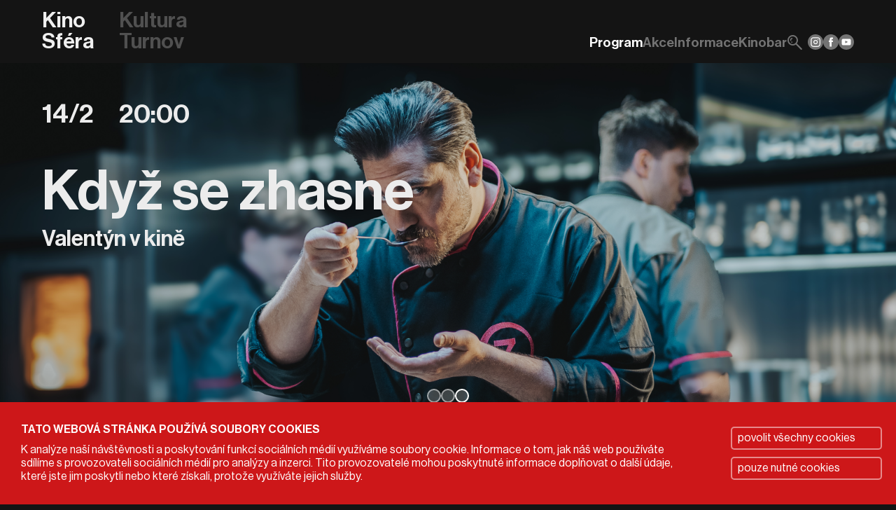

--- FILE ---
content_type: text/html; charset=UTF-8
request_url: https://www.kulturaturnov.cz/program/kino?d=2021-09-22
body_size: 3603
content:

<!DOCTYPE html>
<html lang="cs" dir="ltr" data-color-scheme="dark">
    <head>        
        <title>Program: 22.9.2021</title>
        <meta name="description" content="Program: 22.9.2021">
        <meta name="keywords" content="kino, sfera, turnov, letni kino">        
        <meta name="robots" content="index, follow">
        <base href="https://www.kulturaturnov.cz">
        <meta charset="UTF-8">        
        <meta name="viewport" content="width=device-width, initial-scale=1.0">
        <link rel="apple-touch-icon" sizes="180x180" href="pictures/favicon/apple-touch-icon.png">
        <link rel="icon" type="image/png" sizes="32x32" href="pictures/favicon/favicon-32x32.png">
        <link rel="icon" type="image/png" sizes="16x16" href="pictures/favicon/favicon-16x16.png">
        <link rel="manifest" href="pictures/favicon/site.webmanifest">        
        <link rel="preload" href="fonts/NeueHaasDisplay/NeueHaasDisplay-Roman.woff2" as="font" type="font/woff2" crossorigin="">
        <link rel="preload" href="fonts/NeueHaasDisplay/NeueHaasDisplay-Light.woff2" as="font" type="font/woff2" crossorigin="">
        <link rel="preload" href="fonts/NeueHaasDisplay/NeueHaasDisplay-Mediu.woff2" as="font" type="font/woff2" crossorigin="">
        <link rel="stylesheet" href="styles/base.css"> 
        <link rel="stylesheet" href="styles/_calendar.css">
        <script type="module">
            import { Preloader } from "/js/Preloader/Preloader.js";
            window.Preloader = Preloader;
        </script>
        
        <link rel="stylesheet" href="styles/program.css">        
        <link rel="stylesheet" href="styles/_slideshow.css">
    </head>
    <body>
        
                
        <div class="container-grid-base">

            <main>
                
                                
                <div class="slideshow">
<div id="slides" class="slides">
<div style="background-image: url('data/slideshow/rot__zoo_cinema_454.png');">
<div class="t-symbol">
<object  data="pictures/symbolTanim_cinema.svg" type="image/svg+xml"></object>
</div>
<div class="slide_title">
<p></p>
<p>Zootropolis:<br />Město zvířat 2</p>
</div>
<a href="program/kino/zootropolis2"></a>
</div>
<div style="background-image: url('data/slideshow/rot__megadeth_cinema_484.jpg');">
<div class="t-symbol">
<object  data="pictures/symbolTanim_cinema.svg" type="image/svg+xml"></object>
</div>
<div class="slide_title">
<p>22/1 19:30</p>
<p>Megadeth:<br />Behind The Mask</p>
<p>Koncert v kině</p>
</div>
<a href="program/kino/megadeth"></a>
</div>
<div style="background-image: url('data/slideshow/rot__valentyn_cinema_487.png');">
<div class="t-symbol">
<object  data="pictures/symbolTanim_cinema.svg" type="image/svg+xml"></object>
</div>
<div class="slide_title">
<p>14/2 20:00</p>
<p>Když se zhasne</p>
<p>Valentýn v kině</p>
</div>
<a href="program/kino/kdyz-se-zhasne"></a>
</div>
</div>
<div id="slideSwitcher" class="slide-switcher"></div>
</div>                
                                                                                                
                <div class="main-cont">
                    <div class="content-container">
                        
                        <div id="calendar" class="calendar">
                            <div class="cont-prev"><div id="controlPrev"><button class="arrow-prev"></button></div></div>
<div class="cont-buttons">
<div id="buttonsCont">
<div>
<button class="past" type="button" data-date="2026-01-19">
<span class="day-abb">po</span><span class="day-num">19</span><span class="month-num">1</span>
</button>
<button class="past ac" type="button" data-date="2026-01-20">
<span class="day-abb">út</span><span class="day-num">20</span><span class="month-num">1</span>
</button>
<button class="past ac" type="button" data-date="2026-01-21">
<span class="day-abb">st</span><span class="day-num">21</span><span class="month-num">1</span>
</button>
<button class="past ac" type="button" data-date="2026-01-22">
<span class="day-abb">čt</span><span class="day-num">22</span><span class="month-num">1</span>
</button>
<button class="today ac" type="button" data-date="2026-01-23">
<span class="day-abb">pá</span><span class="day-num">23</span><span class="month-num">1</span>
</button>
<button class="fut ac" type="button" data-date="2026-01-24">
<span class="day-abb">so</span><span class="day-num">24</span><span class="month-num">1</span>
</button>
<button class="fut ac" type="button" data-date="2026-01-25">
<span class="day-abb">ne</span><span class="day-num">25</span><span class="month-num">1</span>
</button>
</div>
<div>
<button class="fut" type="button" data-date="2026-01-26">
<span class="day-abb">po</span><span class="day-num">26</span><span class="month-num">1</span>
</button>
<button class="fut ac" type="button" data-date="2026-01-27">
<span class="day-abb">út</span><span class="day-num">27</span><span class="month-num">1</span>
</button>
<button class="fut" type="button" data-date="2026-01-28">
<span class="day-abb">st</span><span class="day-num">28</span><span class="month-num">1</span>
</button>
<button class="fut ac" type="button" data-date="2026-01-29">
<span class="day-abb">čt</span><span class="day-num">29</span><span class="month-num">1</span>
</button>
<button class="fut ac" type="button" data-date="2026-01-30">
<span class="day-abb">pá</span><span class="day-num">30</span><span class="month-num">1</span>
</button>
<button class="fut ac" type="button" data-date="2026-01-31">
<span class="day-abb">so</span><span class="day-num">31</span><span class="month-num">1</span>
</button>
<button class="fut ac" type="button" data-date="2026-02-01">
<span class="day-abb">ne</span><span class="day-num">1</span><span class="month-num">2</span>
</button>
</div>
<div>
<button class="fut" type="button" data-date="2026-02-02">
<span class="day-abb">po</span><span class="day-num">2</span><span class="month-num">2</span>
</button>
<button class="fut ac" type="button" data-date="2026-02-03">
<span class="day-abb">út</span><span class="day-num">3</span><span class="month-num">2</span>
</button>
<button class="fut" type="button" data-date="2026-02-04">
<span class="day-abb">st</span><span class="day-num">4</span><span class="month-num">2</span>
</button>
<button class="fut" type="button" data-date="2026-02-05">
<span class="day-abb">čt</span><span class="day-num">5</span><span class="month-num">2</span>
</button>
<button class="fut" type="button" data-date="2026-02-06">
<span class="day-abb">pá</span><span class="day-num">6</span><span class="month-num">2</span>
</button>
<button class="fut" type="button" data-date="2026-02-07">
<span class="day-abb">so</span><span class="day-num">7</span><span class="month-num">2</span>
</button>
<button class="fut" type="button" data-date="2026-02-08">
<span class="day-abb">ne</span><span class="day-num">8</span><span class="month-num">2</span>
</button>
</div>
<div>
<button class="fut" type="button" data-date="2026-02-09">
<span class="day-abb">po</span><span class="day-num">9</span><span class="month-num">2</span>
</button>
<button class="fut ac" type="button" data-date="2026-02-10">
<span class="day-abb">út</span><span class="day-num">10</span><span class="month-num">2</span>
</button>
<button class="fut" type="button" data-date="2026-02-11">
<span class="day-abb">st</span><span class="day-num">11</span><span class="month-num">2</span>
</button>
<button class="fut ac" type="button" data-date="2026-02-12">
<span class="day-abb">čt</span><span class="day-num">12</span><span class="month-num">2</span>
</button>
<button class="fut" type="button" data-date="2026-02-13">
<span class="day-abb">pá</span><span class="day-num">13</span><span class="month-num">2</span>
</button>
<button class="fut ac" type="button" data-date="2026-02-14">
<span class="day-abb">so</span><span class="day-num">14</span><span class="month-num">2</span>
</button>
<button class="fut" type="button" data-date="2026-02-15">
<span class="day-abb">ne</span><span class="day-num">15</span><span class="month-num">2</span>
</button>
</div>
</div>
</div>
<div class="cont-next"><div id="controlNext"><button class="arrow-next"></button></div></div>
<script>
    
    function applJS() {
        var e = document.querySelector('#calendar');
        Array.from(e.querySelectorAll('script'))
        .forEach( oldScr => {
            const newScr = document.createElement('script');

            Array.from(oldScr.attributes).forEach( attr => {
                newScr.setAttribute(attr.name, attr.value);
            });

            const scriptText = document.createTextNode(oldScr.innerHTML);
            newScr.appendChild(scriptText);

            oldScr.parentNode.replaceChild(newScr, oldScr);
        });
    }
    
    document.querySelector('#controlPrev').addEventListener('click', function(e) {
        
        const messCong = document.querySelector('#messCont');

        var prel = new Preloader({"size": 24,"duration":1.4, "bgColor":"rgba(255,255,255,0)"});
        var calE = document.querySelector('#calendar');
        calE.appendChild(prel);

        var params = {"ac":"prev", "eventType":"cinema", "eventLink":"program/kino"};
        var options = {
            method: 'POST',
            body: JSON.stringify( params )  
        };
        fetch('./templates/ajax/calendarAjax.php', options)
        .then( response => response.json() )
        .then( response => {
            document.querySelector('#calendar').innerHTML = response;
            applJS();
            messCong.innerHTML = '';
        }).catch((err) => {
            var prel = document.querySelector('pre-loader');
            prel.remove();
            const messCong = document.querySelector('#messCont');
            if (messCong)
                messCong.innerHTML = '<div class="div_messages"><div class="error"><p><span class="icon_error"></span>Je nám líto, ale něco se pokazilo a nedoobdrželi jsme odpověď od našeho serveru.</p><span onclick="eraseMessage(this);" class="icon-close"></span></div></div>';
        });
    });
    
    var buttCont = document.querySelector('#buttonsCont');
    var butns = buttCont.querySelectorAll('button');    
    for(var i=0; i<butns.length; i++) {
        butns[i].addEventListener('click', function(e) {
            
            var d = e.target.getAttribute('data-date');
            var lnk = 'program/kino?d=' + d;
            var params = {"ac" : "showProgram", "uri" : lnk, "dateFrom" : d};
            var options = {
                method: 'POST',
                body: JSON.stringify( params )  
            };
            const contList = document.querySelector('#programList');
            fetch('./templates/ajax/programAjax.php', options)
            .then( response => response.json() )
            .then( response => {                
                if (contList) {
                        
                    const d = response;

                    if (d.headTitle)
                        document.title = d.headTitle;

                    if (d.headDesc)
                        document.getElementsByTagName('meta')['description'].content = d.headDesc;

                    if (d.headKeyw)
                        document.getElementsByTagName('meta')['keywords'].content = d.headKeyw;

                    contList.innerHTML = d.data;

                    const messCong = document.querySelector('#messCont');
                    if (messCong)
                        messCong.innerHTML = d.mess;

                    contList.scrollIntoView({ behavior: "smooth", block: "start"});

                    if (typeof linkProgNotChange == 'undefined')
                        history.pushState(null, null, lnk);
                }                
            }).catch((err) => {
                contList.innerHTML = '';
                const messCong = document.querySelector('#messCont');
                if (messCong)
                    messCong.innerHTML = '<div class="div_messages"><div class="error"><p><span class="icon_error"></span>Je nám líto, ale něco se pokazilo a nedoobdrželi jsme odpověď od našeho serveru.</p><span onclick="eraseMessage(this);" class="icon-close"></span></div></div>';
            });
        });
    }
    
    document.querySelector('#controlNext').addEventListener('click', function(e) {

        const messCong = document.querySelector('#messCont');

        var prel = new Preloader({"size": 24,"duration":1.4, "bgColor":"rgba(255,255,255,0)"});
        var calE = document.querySelector('#calendar');
        calE.appendChild(prel);

        var params = {"ac":"next", "eventType":"cinema", "eventLink":"program/kino"};
        var options = {
            method: 'POST',
            body: JSON.stringify( params )  
        };
        fetch('./templates/ajax/calendarAjax.php', options)
        .then( response => response.json() )
        .then( response => {
            document.querySelector('#calendar').innerHTML = response;
            applJS();
            messCong.innerHTML = '';
        }).catch((err) => {
            var prel = document.querySelector('pre-loader');
            prel.remove();            
            if (messCong)
                messCong.innerHTML = '<div class="div_messages"><div class="error"><p><span class="icon_error"></span>Je nám líto, ale něco se pokazilo a nedoobdrželi jsme odpověď od našeho serveru.</p><span onclick="eraseMessage(this);" class="icon-close"></span></div></div>';
        });
    });
    
</script>                        </div>
                
                        <div class="cat-filter">
<a href="program/kino" class="_ac">Kino</a>
<a href="program/kino/balet-a-opera-v-kine">Balet a opera v kině</a>
<a href="program/kino/filmovy-klub">Filmový klub</a>
<a href="program/kino/rodinne-filmy">Rodinné filmy</a>
<a href="program/kino/vystavy-na-platne">Výstavy na plátně</a>
</div><div id="messCont">
<div class="div_messages">
<div class="info">
<p>
<span class="icon_info"></span>
Je nám líto, ale Vašemu požadavku neodpovídá žádný záznam.
</p>
<span onclick="eraseMessage(this);" class="icon-close"></span>
</div>
</div>
</div>
<div id="programList">
</div>                        
                    </div>                    
                </div>
                
            </main>
            
            <header>
                <div class="content-container">
                    <div>
                        <p><a href="program/kino">Kino Sféra</a></p>                        
                        <p><a class="logo" href="">Kultura Turnov</a></p>
                    </div>
                    <button type="button">
    <span class="icon-menu"></span>
</button>
<nav id="mainMenu" class="_close">
    <ul>

        <li><a class="_ac" href="program/kino">Program</a></li>
<li><a href="kino/akce">Akce</a></li>
<li><a href="kino/informace">Informace</a></li>
<li><a href="kino/kinobar">Kinobar</a></li>
    </ul>
    
    <ul>
        <li><a id="fSearchButt" title="Vyhledat"><span class="icon-search"></span></a></li>
<li><a href="https://www.instagram.com/kino_sfera/?hl=cs" target="_blank" rel="nofollow noopener" title="Instagram - kino"><img src="data/socials/logo_Instagram.svg" alt="Instagram - kino"></a></li>
<li><a href="https://www.facebook.com/kinosfera" target="_blank" rel="nofollow noopener" title="Facebook - kino"><img src="data/socials/logo_Facebook.svg" alt="Facebook - kino"></a></li>
<li><a href="https://www.youtube.com/@KulturaTurnov" target="_blank" rel="nofollow noopener" title="YouTube"><img src="data/socials/logo_YouTube.svg" alt="YouTube"></a></li>
    </ul>
</nav>
<button type="button">
    <span class="icon-cross"></span>
</button>

    <form class="_closeF" id="fSearch" name="fSearch" method="post" action="vyhledat">
        <div>
            <input type="text" id="searchStr" name="fSearchTxt" placeholder="zadejte hledaný výraz">
            <button type="submit">Vyhledat</button>
            <input type="hidden" value="dark" name="colorMode" />
        </div>
    </form>                    
                </div>
            </header>
            
            
<footer>
    <div class="content-container">
    
    <nav>
<ul>
<li><a href="bar-letnak">Letňák bar</a></li>
<li><a href="fotogalerie">fotogalerie</a></li>
<li><a href="o-nas">o nás</a></li>
<li><a href="pronajem">pronájem</a></li>
<li><a href="https://online.colosseum.eu/kulturni-centrum-turnov/General/Account?mrsid=56" rel="nofollow noopener" target="_blank">můj účet</a></li>
<li><a href="newsletter">newsletter</a></li>
</ul>
<ul>
<li><a href="data/VOP_25b.pdf" target="_blank" rel="noopener">obchodní podmínky</a></li>
<li><a href="data/PDFka/navstevni_rad_24.pdf" target="_blank" rel="noopener">návštěvní řád</a></li>
<li><a href="gdpr">GDPR</a></li>
<li><a href="cookies">cookies</a></li>
</ul>
</nav>
<p>2026 © Kulturní centrum Turnov, s.r.o.</p>    </div>
</footer>

<div id="cookieBar" class="div_cookiebar"><div id="cookieBarContent"></div></div>                        
        </div>        
        <script src="js/BaseModules.js" type="module"></script>
        <script src="js/Program.js" type="module"></script>
    </body>
</html>

--- FILE ---
content_type: text/css
request_url: https://www.kulturaturnov.cz/styles/_slideshow.css
body_size: 1057
content:
/* SLIDESHOW ---------------------------------------------------------------- */
.slideshow {    
    height: var(--height-slideshow);
    overflow: hidden;
    position: relative;
    color: rgb(var(--clr-txt-photo));
    
    display: flex;
    justify-content: center;
    align-items: center;
}
._static .slides > div {
    visibility: visible !important; 
    opacity: 1 !important;
}
.slideshow .slide-switcher {
    position: absolute;
    bottom: 15px;
    z-index: 999;
    
    display: flex;
    justify-content: center;
    align-items: center;
    gap: 15px;
}
.slideshow .slide-switcher > button {
    width: 20px;
    height: 20px;
    border-radius: 50%; 
    background-color: rgba(var(--clr-txt-photo),.2);
    border: solid 2px rgba(var(--clr-txt-photo),.5);
    cursor: pointer;
}
.slideshow .slide-switcher > ._ac {
    border: solid 2px rgb(var(--clr-txt-photo));
}
.slideshow .slides {
    width: 100%;
    max-width: var(--width-content);
    height: 100%;
    position: relative;
    overflow: hidden;
}
.slideshow .slides > div {
    width: 100%;
    height: 500px;
    position: absolute;
    top: 0px;
    left: 0px;
    background-repeat: no-repeat;
    background-position: center center;
    background-size: cover;
    overflow: hidden;
    visibility: hidden; 
    opacity: 0;
}
.slideshow .slides > ._sh {
    animation: slideIn 2s normal forwards;
}
@keyframes slideIn {
    0% { visibility: hidden; opacity: 0; }
  100% { visibility: visible; opacity: 1; }
}
.slideshow .slides > ._sh > div {
    transform: translateX(0%);
}
.slideshow .slides > ._hi {
    animation: slideOut 1s normal forwards;
}
@keyframes slideOut {
    0% { visibility: visible; opacity: 1; }
  100% { visibility: hidden; opacity: 0; }    
}
.slideshow > div > div > .t-symbol {
    width: 100%;
    height: 100%;
    padding: 0px;
    position: absolute;
    bottom: 0px;
    left: 0px;
    z-index: 0;
    pointer-events: none;
    overflow: hidden;
    
    display: flex;
    justify-content: center;
    align-items: center;
}
.slideshow > div > div > .t-symbol > object {
    height: 100%;
}
.slideshow .slides > div .slide_title {
    position: absolute;
    top: 50px;    
    padding: 0px var(--padding-content);    
    z-index: 99;
    pointer-events: none;    
}
.slideshow .slides > div .slide_title > p:nth-child(1) {
    font-family: 'Neue Haas Mediu', arial, serif;
    font-size: 2.4em;
    display: block;
    word-spacing: 30px;
    margin-bottom: 40px;
}
.slideshow .slides > div .slide_title > p:nth-child(2) {
    font-family: 'Neue Haas Mediu', arial, serif;
    font-size: 5em;
}
.slideshow .slides > div .slide_title > p:nth-child(3) {
    font-family: 'Neue Haas Mediu', arial, serif;
    font-size: 2em;    
}
.slideshow .slides > div .static_title {
    font-family: 'Neue Haas Mediu', arial, serif;
    font-size: 5em;
    width: 100%;
    height: 100%;
    position: absolute;
    top: 12px;
    padding: 0px var(--padding-content); 
    transform: translateX(0%);
    z-index: 99;
    pointer-events: none;
    
    display: flex;
    justify-content: flex-start;
    align-items: center;
}
.slideshow .slides > div .static_title > p {
    position: relative;
    top: -75px;
}
.slideshow .slides > div > a {
    width: 100%;
    height: 100%;
    display: block;
    position: absolute;
    top: 0px;
    left: 0px;    
}

@media only screen and (max-width: 768px) {
    .slideshow,
    .slideshow .slides > div {
        height: calc(100vw / 1.53);
    }
    .slideshow > img {
        width: 100%;
        height: auto;        
        bottom: 0px;
        left: 0px;        
    }
    .slideshow > div > div > .t-symbol > object {        
        height: 80%;
    }
    .slideshow .slides > div > div {
        font-size: calc(100vw / 60);
        line-height: normal;
        top: 30px;
    }
    .slideshow .slides > div > div p:nth-child(1) {
        font-size: 2.5em;
        word-spacing: 20px;
        margin-bottom: 20px;
    }
    .slideshow .slides > div .static_title {
        padding: 0px;
        font-size: 2em;
        justify-content: center;
    }
    .slideshow .slides > div .static_title > p {        
        top: auto;
    }
    .slideshow .slides > div .slide_title {        
        padding-left: 20px;        
        padding-right: 20px;
    }
    .slideshow .slides > div .slide_title > p:nth-child(1) {
        font-size: 4em;        
        word-spacing: 10px;
        margin-bottom: 20px;
    }
}

@media only screen and (max-width: 549px) {
    .slideshow,
    .slideshow .slides > div {
        height: 300px;
    }
    .slideshow .slide-switcher {
        display: none;
    }
    .slideshow .slides > div > div {        
        padding: 0px var(--padding-content-mob);
        word-break: break-all;
    }
    .slideshow .slides > div .static_title {
        font-size: 1.5em;
    }
}

@media only screen and (max-width: 349px) {    
    .slideshow .slides > div > img {
        display: none;
    }
    .slideshow .slides > div > div {        
        font-size: calc(100vw / 40);
    }
    .slideshow .slides > div .static_title {    
        font-size: 1em;        
    }    
}
/* ---------------------------------------------------------------- SLIDESHOW */



--- FILE ---
content_type: text/css
request_url: https://www.kulturaturnov.cz/styles/_root.css
body_size: 1000
content:
@import"../styles/_fonts.css";
@import"../styles/_dripicons.css";

:root {

    /* SIZES ---------------------------------------------------------------- */
    --width-content: 1600px;
    --height-header: 90px;
    --height-header-mob: 100px;
    --height-footer: 150px;
    --height-slideshow: 500px;    
    --padding-content: 60px;
    --padding-content-mob: 30px;
    --scrollbar-size: 8px;

    /* COLOR LIGHT MODE ----------------------------------------------------- */
    --clr-txt-light: 0, 0, 0;
    --clr-txt-parag-light: 130, 130, 130;
    --clr-txt-hover-light: 0, 0, 0;
    --clr-txt-logo-light: 0, 0, 0;
    --clr-txt-photo-light: 255, 255, 255;
    --clr-txt-mess-light: 255, 255, 255;
    --clr-butt-light: 130, 130, 130;
    --clr-butt-ac-light: 0, 0, 0;
    --clr-butt-ticket-txt-light: 130, 130, 130;
    --clr-line-light: 212, 212, 212;
    --clr-bg-light: 255, 255, 255;
    --clr-bg-search-light: 255, 255, 255;
    --clr-ac-1-light: 232, 78, 15;
    --clr-ac-2-light: 6, 157, 229;
    --clr-red-light: 232, 78, 15;
    --clr-blue-light: 0, 0, 205;
    --clr-shadow-light: 0, 0, 0;
    
    /* COLOR DARK MODE ------------------------------------------------------ */
    --clr-txt-dark: 240, 240, 240;
    --clr-txt-parag-dark: 190, 190, 190;
    --clr-txt-hover-dark: 255, 255, 255;    
    --clr-txt-logo-dark: 80, 80, 80;
    --clr-txt-photo-dark: 255, 255, 255;
    --clr-txt-mess-dark: 255, 255, 255;    
    --clr-butt-dark: 115, 115, 115;
    --clr-butt-ac-dark: 255, 255, 255;
    --clr-butt-ticket-txt-dark: 255, 255, 255;
    --clr-line-dark: 100, 100, 100;
    --clr-bg-dark: 20, 20, 20;
    --clr-bg-search-dark: 50, 50, 50;
    --clr-ac-1-dark: 205, 23, 25;
    --clr-ac-2-dark: 6, 157, 229;
    --clr-red-dark: 205, 23, 25;
    --clr-blue-dark: 200, 200, 200;
    --clr-shadow-dark: 0, 0, 0;
    
    /* COLOR CREME MODE ----------------------------------------------------- */
    --clr-txt-creme: 0, 0, 0;
    --clr-txt-parag-creme: 130, 130, 130;
    --clr-txt-hover-creme: 0, 0, 0;
    --clr-txt-logo-creme: 191, 186, 177;
    --clr-txt-photo-creme: 255, 255, 255;
    --clr-txt-mess-creme: 255, 255, 255;
    --clr-butt-creme: 130, 130, 130;
    --clr-butt-ac-creme: 0, 0, 0;
    --clr-butt-ticket-txt-creme: 130, 130, 130;
    --clr-line-creme: 212, 212, 212;
    --clr-bg-creme: 233, 224, 210;
    --clr-bg-search-creme: 255, 255, 255;
    --clr-ac-1-creme: 0, 0, 205;
    --clr-ac-2-creme: 6, 157, 229;
    --clr-red-creme: 232, 78, 15;
    --clr-blue-creme: 0, 0, 205;
    --clr-shadow-creme: 0, 0, 0;    
}

/* COLOR THEME -------------------------------------------------------------- */
@media(prefers-color-scheme: light) {
    :root {

        --clr-txt: var(--clr-txt-light);
        --clr-txt-parag: var(-clr-txt-parag-light);
        --clr-txt-hover: var(--clr-txt-hover-light);
        --clr-txt-logo: var(--clr-txt-logo-light);
        --clr-txt-photo: var(--clr-txt-photo-light);
        --clr-txt-mess: var(--clr-txt-mess-light);
        --clr-butt: var(--clr-butt-light);
        --clr-butt-ac: var(--clr-butt-ac-light);
        --clr-butt-ticket-txt: var(--clr-butt-ticket-txt-light);
        --clr-line: var(--clr-line-light);
        --clr-bg: var(--clr-bg-light);
        --clr-bg-search: var(--clr-bg-search-light);
        --clr-ac-1: var(--clr-ac-1-light);
        --clr-ac-2: var(--clr-ac-2-light);        
        --clr-red: var(--clr-red-light);
        --clr-blue: var(--clr-blue-light);
        --clr-shadow: var(--clr-shadow-light);
    }
}

@media(prefers-color-scheme: dark) {
    :root {

        --clr-txt: var(--clr-txt-dark);
        --clr-txt-parag: var(--clr-txt-parag-dark);
        --clr-txt-hover: var(--clr-txt-hover-dark);
        --clr-txt-logo: var(--clr-txt-logo-dark);
        --clr-txt-photo: var(--clr-txt-photo-dark);
        --clr-txt-mess: var(--clr-txt-mess-dark);
        --clr-butt: var(--clr-butt-dark);
        --clr-butt-ac: var(--clr-butt-ac-dark);
        --clr-butt-ticket-txt: var(--clr-butt-ticket-txt-dark);
        --clr-line: var(--clr-line-dark);
        --clr-bg: var(--clr-bg-dark);
        --clr-bg-search: var(--clr-bg-search-dark);
        --clr-ac-1: var(--clr-ac-1-dark);
        --clr-ac-2: var(--clr-ac-2-dark);
        --clr-red: var(--clr-red-dark);
        --clr-blue: var(--clr-blue-dark);
        --clr-shadow: var(--clr-shadow-dark);
    }
}

@media(prefers-color-scheme: creme) {
    :root {

        --clr-txt: var(--clr-txt-creme);
        --clr-txt-parag: var(--clr-txt-parag-creme);
        --clr-txt-hover: var(--clr-txt-hover-creme);
        --clr-txt-logo: var(--clr-txt-logo-creme);
        --clr-txt-photo: var(--clr-txt-photo-creme);
        --clr-txt-mess: var(--clr-txt-mess-creme);
        --clr-butt: var(--clr-butt-creme);
        --clr-butt-ac: var(--clr-butt-ac-creme);
        --clr-butt-ticket-txt: var(--clr-butt-ticket-txt-creme);
        --clr-line: var(--clr-line-creme);
        --clr-bg: var(--clr-bg-creme);
        --clr-bg-search: var(--clr-bg-search-creme);
        --clr-ac-1: var(--clr-ac-1-creme);
        --clr-ac-2: var(--clr-ac-2-creme);
        --clr-red: var(--clr-red-creme);
        --clr-blue: var(--clr-blue-creme);
        --clr-shadow: var(--clr-shadow-creme);
    }
}

[data-color-scheme="light"] {

    --clr-txt: var(--clr-txt-light);
    --clr-txt-parag: var(--clr-txt-parag-light);
    --clr-txt-hover: var(--clr-txt-hover-light);
    --clr-txt-logo: var(--clr-txt-logo-light);
    --clr-txt-photo: var(--clr-txt-photo-light);
    --clr-txt-mess: var(--clr-txt-mess-light);
    --clr-butt: var(--clr-butt-light);
    --clr-butt-ac: var(--clr-butt-ac-light);
    --clr-butt-ticket-txt: var(--clr-butt-ticket-txt-light);
    --clr-line: var(--clr-line-light);
    --clr-bg: var(--clr-bg-light);
    --clr-bg-search: var(--clr-bg-search-light);
    --clr-ac-1: var(--clr-ac-1-light);
    --clr-ac-2: var(--clr-ac-2-light);
    --clr-red: var(--clr-red-light);
    --clr-blue: var(--clr-blue-light);
    --clr-shadow: var(--clr-shadow-light);
}

[data-color-scheme="dark"] {

    --clr-txt: var(--clr-txt-dark);
    --clr-txt-parag: var(--clr-txt-parag-dark);
    --clr-txt-hover: var(--clr-txt-hover-dark);
    --clr-txt-logo: var(--clr-txt-logo-dark);
    --clr-txt-photo: var(--clr-txt-photo-dark);
    --clr-txt-mess: var(--clr-txt-mess-dark);
    --clr-butt: var(--clr-butt-dark);
    --clr-butt-ac: var(--clr-butt-ac-dark);
    --clr-butt-ticket-txt: var(--clr-butt-ticket-txt-dark);
    --clr-line: var(--clr-line-dark);
    --clr-bg: var(--clr-bg-dark);
    --clr-bg-search: var(--clr-bg-search-dark);
    --clr-ac-1: var(--clr-ac-1-dark);
    --clr-ac-2: var(--clr-ac-2-dark);
    --clr-red: var(--clr-red-dark);
    --clr-blue: var(--clr-blue-dark);
    --clr-shadow: var(--clr-shadow-dark);
}

[data-color-scheme="creme"] {

    --clr-txt: var(--clr-txt-creme);
    --clr-txt-parag: var(--clr-txt-parag-creme);
    --clr-txt-hover: var(--clr-txt-hover-creme);
    --clr-txt-logo: var(--clr-txt-logo-creme);
    --clr-txt-photo: var(--clr-txt-photo-creme);
    --clr-txt-mess: var(--clr-txt-mess-creme);
    --clr-butt: var(--clr-butt-creme);
    --clr-butt-ac: var(--clr-butt-ac-creme);
    --clr-butt-ticket-txt: var(--clr-butt-ticket-txt-creme);
    --clr-line: var(--clr-line-creme);
    --clr-bg: var(--clr-bg-creme);
    --clr-bg-search: var(--clr-bg-search-creme);
    --clr-ac-1: var(--clr-ac-1-creme);
    --clr-ac-2: var(--clr-ac-2-creme);
    --clr-red: var(--clr-red-creme);
    --clr-blue: var(--clr-blue-creme);
    --clr-shadow: var(--clr-shadow-creme);
}

--- FILE ---
content_type: text/css
request_url: https://www.kulturaturnov.cz/styles/_dripicons.css
body_size: 1770
content:
@font-face {
  font-family: 'dripicons';
  src:  url('../fonts/dripicons/dripicons.eot?knxwf4');
  src:  url('../fonts/dripicons/dripicons.eot?knxwf4#iefix') format('embedded-opentype'),
    url('../fonts/dripicons/dripicons.ttf?knxwf4') format('truetype'),
    url('../fonts/dripicons/dripicons.woff?knxwf4') format('woff'),
    url('../fonts/dripicons/dripicons.svg?knxwf4#dripicons') format('svg');
  font-weight: normal;
  font-style: normal;
  font-display: block;
}

[class^="icon-"], [class*=" icon-"] {
  /* use !important to prevent issues with browser extensions that change fonts */
  font-family: 'dripicons' !important;
  speak: never;
  font-style: normal;
  font-weight: normal;
  font-variant: normal;
  text-transform: none;
  line-height: 1;

  /* Better Font Rendering =========== */
  -webkit-font-smoothing: antialiased;
  -moz-osx-font-smoothing: grayscale;
}

.icon-alarm:before {
  content: "\e900";
}
.icon-align-center:before {
  content: "\e901";
}
.icon-align-justify:before {
  content: "\e902";
}
.icon-align-left:before {
  content: "\e903";
}
.icon-align-right:before {
  content: "\e904";
}
.icon-anchor:before {
  content: "\e905";
}
.icon-archive:before {
  content: "\e906";
}
.icon-arrow-down:before {
  content: "\e907";
}
.icon-arrow-left:before {
  content: "\e908";
}
.icon-arrow-right:before {
  content: "\e909";
}
.icon-arrow-thin-down:before {
  content: "\e90a";
}
.icon-arrow-thin-left:before {
  content: "\e90b";
}
.icon-arrow-thin-right:before {
  content: "\e90c";
}
.icon-arrow-thin-up:before {
  content: "\e90d";
}
.icon-arrow-up:before {
  content: "\e90e";
}
.icon-article:before {
  content: "\e90f";
}
.icon-backspace:before {
  content: "\e910";
}
.icon-basket:before {
  content: "\e911";
}
.icon-basketball:before {
  content: "\e912";
}
.icon-battery-empty:before {
  content: "\e913";
}
.icon-battery-full:before {
  content: "\e914";
}
.icon-battery-low:before {
  content: "\e915";
}
.icon-battery-medium:before {
  content: "\e916";
}
.icon-bell:before {
  content: "\e917";
}
.icon-blog:before {
  content: "\e918";
}
.icon-bluetooth:before {
  content: "\e919";
}
.icon-bold:before {
  content: "\e91a";
}
.icon-bookmark:before {
  content: "\e91b";
}
.icon-bookmarks:before {
  content: "\e91c";
}
.icon-box:before {
  content: "\e91d";
}
.icon-briefcase:before {
  content: "\e91e";
}
.icon-brightness-low:before {
  content: "\e91f";
}
.icon-brightness-max:before {
  content: "\e920";
}
.icon-brightness-medium:before {
  content: "\e921";
}
.icon-broadcast:before {
  content: "\e922";
}
.icon-browser:before {
  content: "\e923";
}
.icon-browser-upload:before {
  content: "\e924";
}
.icon-brush:before {
  content: "\e925";
}
.icon-calendar:before {
  content: "\e926";
}
.icon-camcorder:before {
  content: "\e927";
}
.icon-camera:before {
  content: "\e928";
}
.icon-card:before {
  content: "\e929";
}
.icon-cart:before {
  content: "\e92a";
}
.icon-clipboard:before {
  content: "\e92b";
}
.icon-clock:before {
  content: "\e92c";
}
.icon-clockwise:before {
  content: "\e92d";
}
.icon-cloud:before {
  content: "\e92e";
}
.icon-cloud-download:before {
  content: "\e92f";
}
.icon-cloud-upload:before {
  content: "\e930";
}
.icon-code:before {
  content: "\e931";
}
.icon-contract:before {
  content: "\e932";
}
.icon-contract-2:before {
  content: "\e933";
}
.icon-conversation:before {
  content: "\e934";
}
.icon-copy:before {
  content: "\e935";
}
.icon-crop:before {
  content: "\e936";
}
.icon-cross:before {
  content: "\e937";
}
.icon-crosshair:before {
  content: "\e938";
}
.icon-cutlery:before {
  content: "\e939";
}
.icon-device-desktop:before {
  content: "\e93a";
}
.icon-device-mobile:before {
  content: "\e93b";
}
.icon-device-tablet:before {
  content: "\e93c";
}
.icon-direction:before {
  content: "\e93d";
}
.icon-disc:before {
  content: "\e93e";
}
.icon-document:before {
  content: "\e93f";
}
.icon-document-delete:before {
  content: "\e940";
}
.icon-document-edit:before {
  content: "\e941";
}
.icon-document-new:before {
  content: "\e942";
}
.icon-document-remove:before {
  content: "\e943";
}
.icon-dot:before {
  content: "\e944";
}
.icon-dots-2:before {
  content: "\e945";
}
.icon-dots-3:before {
  content: "\e946";
}
.icon-download:before {
  content: "\e947";
}
.icon-duplicate:before {
  content: "\e948";
}
.icon-enter:before {
  content: "\e949";
}
.icon-exit:before {
  content: "\e94a";
}
.icon-expand:before {
  content: "\e94b";
}
.icon-expand-2:before {
  content: "\e94c";
}
.icon-experiment:before {
  content: "\e94d";
}
.icon-export:before {
  content: "\e94e";
}
.icon-feed:before {
  content: "\e94f";
}
.icon-flag:before {
  content: "\e950";
}
.icon-flashlight:before {
  content: "\e951";
}
.icon-folder:before {
  content: "\e952";
}
.icon-folder-open:before {
  content: "\e953";
}
.icon-forward:before {
  content: "\e954";
}
.icon-gaming:before {
  content: "\e955";
}
.icon-gear:before {
  content: "\e956";
}
.icon-graduation:before {
  content: "\e957";
}
.icon-graph-bar:before {
  content: "\e958";
}
.icon-graph-line:before {
  content: "\e959";
}
.icon-graph-pie:before {
  content: "\e95a";
}
.icon-headset:before {
  content: "\e95b";
}
.icon-heart:before {
  content: "\e95c";
}
.icon-help:before {
  content: "\e95d";
}
.icon-home:before {
  content: "\e95e";
}
.icon-hourglass:before {
  content: "\e95f";
}
.icon-checklist:before {
  content: "\e960";
}
.icon-checkmark:before {
  content: "\e961";
}
.icon-chevron-down:before {
  content: "\e962";
}
.icon-chevron-left:before {
  content: "\e963";
}
.icon-chevron-right:before {
  content: "\e964";
}
.icon-chevron-up:before {
  content: "\e965";
}
.icon-inbox:before {
  content: "\e966";
}
.icon-information:before {
  content: "\e967";
}
.icon-italic:before {
  content: "\e968";
}
.icon-jewel:before {
  content: "\e969";
}
.icon-lifting:before {
  content: "\e96a";
}
.icon-lightbulb:before {
  content: "\e96b";
}
.icon-link:before {
  content: "\e96c";
}
.icon-link-broken:before {
  content: "\e96d";
}
.icon-list:before {
  content: "\e96e";
}
.icon-loading:before {
  content: "\e96f";
}
.icon-location:before {
  content: "\e970";
}
.icon-lock:before {
  content: "\e971";
}
.icon-lock-open:before {
  content: "\e972";
}
.icon-mail:before {
  content: "\e973";
}
.icon-map:before {
  content: "\e974";
}
.icon-media-loop:before {
  content: "\e975";
}
.icon-media-next:before {
  content: "\e976";
}
.icon-media-pause:before {
  content: "\e977";
}
.icon-media-play:before {
  content: "\e978";
}
.icon-media-previous:before {
  content: "\e979";
}
.icon-media-record:before {
  content: "\e97a";
}
.icon-media-shuffle:before {
  content: "\e97b";
}
.icon-media-stop:before {
  content: "\e97c";
}
.icon-medical:before {
  content: "\e97d";
}
.icon-menu:before {
  content: "\e97e";
}
.icon-message:before {
  content: "\e97f";
}
.icon-meter:before {
  content: "\e980";
}
.icon-microphone:before {
  content: "\e981";
}
.icon-minus:before {
  content: "\e982";
}
.icon-monitor:before {
  content: "\e983";
}
.icon-move:before {
  content: "\e984";
}
.icon-music:before {
  content: "\e985";
}
.icon-network-1:before {
  content: "\e986";
}
.icon-network-2:before {
  content: "\e987";
}
.icon-network-3:before {
  content: "\e988";
}
.icon-network-4:before {
  content: "\e989";
}
.icon-network-5:before {
  content: "\e98a";
}
.icon-pamphlet:before {
  content: "\e98b";
}
.icon-paperclip:before {
  content: "\e98c";
}
.icon-pencil:before {
  content: "\e98d";
}
.icon-phone:before {
  content: "\e98e";
}
.icon-photo:before {
  content: "\e98f";
}
.icon-photo-group:before {
  content: "\e990";
}
.icon-pill:before {
  content: "\e991";
}
.icon-pin:before {
  content: "\e992";
}
.icon-plus:before {
  content: "\e993";
}
.icon-power:before {
  content: "\e994";
}
.icon-preview:before {
  content: "\e995";
}
.icon-print:before {
  content: "\e996";
}
.icon-pulse:before {
  content: "\e997";
}
.icon-question:before {
  content: "\e998";
}
.icon-reply:before {
  content: "\e999";
}
.icon-reply-all:before {
  content: "\e99a";
}
.icon-return:before {
  content: "\e99b";
}
.icon-retweet:before {
  content: "\e99c";
}
.icon-rocket:before {
  content: "\e99d";
}
.icon-scale:before {
  content: "\e99e";
}
.icon-search:before {
  content: "\e99f";
}
.icon-shopping-bag:before {
  content: "\e9a0";
}
.icon-skip:before {
  content: "\e9a1";
}
.icon-stack:before {
  content: "\e9a2";
}
.icon-star:before {
  content: "\e9a3";
}
.icon-stopwatch:before {
  content: "\e9a4";
}
.icon-store:before {
  content: "\e9a5";
}
.icon-suitcase:before {
  content: "\e9a6";
}
.icon-swap:before {
  content: "\e9a7";
}
.icon-tag:before {
  content: "\e9a8";
}
.icon-tag-delete:before {
  content: "\e9a9";
}
.icon-tags:before {
  content: "\e9aa";
}
.icon-thumbs-down:before {
  content: "\e9ab";
}
.icon-thumbs-up:before {
  content: "\e9ac";
}
.icon-ticket:before {
  content: "\e9ad";
}
.icon-time-reverse:before {
  content: "\e9ae";
}
.icon-to-do:before {
  content: "\e9af";
}
.icon-toggles:before {
  content: "\e9b0";
}
.icon-trash:before {
  content: "\e9b1";
}
.icon-trophy:before {
  content: "\e9b2";
}
.icon-upload:before {
  content: "\e9b3";
}
.icon-user:before {
  content: "\e9b4";
}
.icon-user-group:before {
  content: "\e9b5";
}
.icon-user-id:before {
  content: "\e9b6";
}
.icon-vibrate:before {
  content: "\e9b7";
}
.icon-view-apps:before {
  content: "\e9b8";
}
.icon-view-list:before {
  content: "\e9b9";
}
.icon-view-list-large:before {
  content: "\e9ba";
}
.icon-view-thumb:before {
  content: "\e9bb";
}
.icon-volume-full:before {
  content: "\e9bc";
}
.icon-volume-low:before {
  content: "\e9bd";
}
.icon-volume-medium:before {
  content: "\e9be";
}
.icon-volume-off:before {
  content: "\e9bf";
}
.icon-wallet:before {
  content: "\e9c0";
}
.icon-warning:before {
  content: "\e9c1";
}
.icon-web:before {
  content: "\e9c2";
}
.icon-weight:before {
  content: "\e9c3";
}
.icon-wifi:before {
  content: "\e9c4";
}
.icon-wrong:before {
  content: "\e9c5";
}
.icon-zoom-in:before {
  content: "\e9c6";
}
.icon-zoom-out:before {
  content: "\e9c7";
}


--- FILE ---
content_type: image/svg+xml
request_url: https://www.kulturaturnov.cz/pictures/symbolTanim_cinema.svg
body_size: 315
content:
<svg 
    id="symbolTAnim" 
    xmlns="http://www.w3.org/2000/svg" 
    xmlns:xlink="http://www.w3.org/1999/xlink" 
    x="0px" y="0px" 
    viewBox="0 0 1600 500" 
    shape-rendering="geometricPrecision" 
    text-rendering="geometricPrecision"
>    
    <polyline 
        id="leftLine" 
        fill="none" 
        stroke="rgb(205, 23, 25)" 
        stroke-width="3" 
        stroke-miterlimit="10"	
        points="0,200 584,200 584,500"
	stroke-dasharray="1000"
    >
    <animate xlink:href="#leftLine"    
        attributeName="stroke-dashoffset"
        dur="10s"
        repeatCount="1"
        values="1000;
                1000;
                0;
                0
        "        
        keyTimes="0; .2; .3; 1"
    />
    <animate xlink:href="#leftLine"    
        attributeName="stroke"
        dur="5s"
        repeatCount="1"
        values="rgb(255, 255, 255);
                rgb(255, 255, 255);
                rgb(205, 23, 25)
        "        
        keyTimes="0; .4; 1"
    />
    </polyline>
    <polyline 
        id="rightLine" 
        fill="none" 
        stroke="rgb(205, 23, 25)" 
        stroke-width="3" 
        stroke-miterlimit="10"
        points="1015,500 1015,200 1600,200"
	stroke-dasharray="1000"
    >
        <animate xlink:href="#rightLine"    
        attributeName="stroke-dashoffset"
        dur="10s"
        repeatCount="1"
        values="1000;
                1000;
                0;
                0
        "
        keyTimes="0; .3; .4; 1"
    />
    <animate xlink:href="#rightLine"    
        attributeName="stroke"
        dur="5s"
        repeatCount="1"
        values="rgb(255, 255, 255);
                rgb(255, 255, 255);
                rgb(205, 23, 25)
        "        
        keyTimes="0; .65; 1"
    />
    </polyline>
</svg>

--- FILE ---
content_type: image/svg+xml
request_url: https://www.kulturaturnov.cz/pictures/symbolTanim_cinema.svg
body_size: 315
content:
<svg 
    id="symbolTAnim" 
    xmlns="http://www.w3.org/2000/svg" 
    xmlns:xlink="http://www.w3.org/1999/xlink" 
    x="0px" y="0px" 
    viewBox="0 0 1600 500" 
    shape-rendering="geometricPrecision" 
    text-rendering="geometricPrecision"
>    
    <polyline 
        id="leftLine" 
        fill="none" 
        stroke="rgb(205, 23, 25)" 
        stroke-width="3" 
        stroke-miterlimit="10"	
        points="0,200 584,200 584,500"
	stroke-dasharray="1000"
    >
    <animate xlink:href="#leftLine"    
        attributeName="stroke-dashoffset"
        dur="10s"
        repeatCount="1"
        values="1000;
                1000;
                0;
                0
        "        
        keyTimes="0; .2; .3; 1"
    />
    <animate xlink:href="#leftLine"    
        attributeName="stroke"
        dur="5s"
        repeatCount="1"
        values="rgb(255, 255, 255);
                rgb(255, 255, 255);
                rgb(205, 23, 25)
        "        
        keyTimes="0; .4; 1"
    />
    </polyline>
    <polyline 
        id="rightLine" 
        fill="none" 
        stroke="rgb(205, 23, 25)" 
        stroke-width="3" 
        stroke-miterlimit="10"
        points="1015,500 1015,200 1600,200"
	stroke-dasharray="1000"
    >
        <animate xlink:href="#rightLine"    
        attributeName="stroke-dashoffset"
        dur="10s"
        repeatCount="1"
        values="1000;
                1000;
                0;
                0
        "
        keyTimes="0; .3; .4; 1"
    />
    <animate xlink:href="#rightLine"    
        attributeName="stroke"
        dur="5s"
        repeatCount="1"
        values="rgb(255, 255, 255);
                rgb(255, 255, 255);
                rgb(205, 23, 25)
        "        
        keyTimes="0; .65; 1"
    />
    </polyline>
</svg>

--- FILE ---
content_type: application/javascript
request_url: https://www.kulturaturnov.cz/js/Swipe/Swipe.js
body_size: 619
content:
'use strict';

/*

© Zyx

Use:
import { Swipe } from './Swipe/Swipe.js';
const swipe = new Swipe(elm);   elm (object|required)   Document object for swipe.

    let swiper = new Swipe(this);
    swiper.onLeft((e) => {
        ...do something
    });

    swiper.onRight((e) => {
        ...do something
    });

    swiper.onUp((e) => {
        ...do something
    });

    swiper.onDown((e) => {
        ...do something
    });

    swiper.run();

--------------------------------------------------------------------------------
*/

export class Swipe {
    
    elm;
    xDown = null;
    yDown = null;
    xDiff = null;
    yDiff = null;
    
    constructor(elm) {
        
        this.elm = typeof(elm) === 'string' 
        ? document.querySelector(elm) : elm;
        
        this.elm.addEventListener('touchstart', (e) => {
            this.xDown = e.touches[0].clientX;
            this.yDown = e.touches[0].clientY;
        });        
    }
    //--------------------------------------------------------------------------
    
    /**
     * run
     * -------------------------------------------------------------------------
     * @returns {undefined}
     */
    run() {
        this.elm.addEventListener('touchmove', (e) => {		
            this._handleTouchMove(e);
        });
    }
    //--------------------------------------------------------------------------
    
    /**
     * onLeft
     * -------------------------------------------------------------------------
     * @param {type} callback
     * @returns {Swipe}
     */
    onLeft(callback) {
        this.onLeft = callback;
        return this;
    }
    //--------------------------------------------------------------------------

    /**
     * onRight
     * -------------------------------------------------------------------------
     * @param {type} callback
     * @returns {Swipe}
     */
    onRight(callback) {
        this.onRight = callback;
        return this;
    }
    //--------------------------------------------------------------------------
    
    /**
     * onUp
     * -------------------------------------------------------------------------
     * @param {type} callback
     * @returns {Swipe}
     */
    onUp(callback) {
        this.onUp = callback;
        return this;
    }
    //--------------------------------------------------------------------------

    /**
     * onDown
     * -------------------------------------------------------------------------
     * @param {type} callback
     * @returns {Swipe}
     */
    onDown(callback) {
        this.onDown = callback;
        return this;
    }
    //--------------------------------------------------------------------------
    
    /**
     * _handleTouchMove
     * -------------------------------------------------------------------------
     * @param {type} e
     * @returns {undefined}
     */
    _handleTouchMove(e) {
        
        if ( ! this.xDown || ! this.yDown ) {
            return;
        }

        let xUp = e.touches[0].clientX;
        let yUp = e.touches[0].clientY;

        this.xDiff = this.xDown - xUp;
        this.yDiff = this.yDown - yUp;

        if ( Math.abs( this.xDiff ) > Math.abs( this.yDiff ) ) { // Most significant.
            if (this.xDiff > 0 ) {
                this.onLeft();
            } else {
                this.onRight();
            }
        } else {
            if (this.yDiff > 0 ) {
                this.onUp();
            } else {
                this.onDown();
            }
        }

        // Reset values.
        this.xDown = null;
        this.yDown = null;
    }
    //--------------------------------------------------------------------------    
}

--- FILE ---
content_type: application/javascript
request_url: https://www.kulturaturnov.cz/js/MenuPanels/MenuPanels.js
body_size: 4197
content:
'use strict';

/*

© Zdenek Havlik - Zyx | v 1.0

Use:
import { MenuPanels } from './MenuPanels/MenuPanels.js';
const menuPanels_Main = new MenuPanels({JSON});

JSON settings:
{
    'config' : {                           (object|variable)      Config settings.
        'localStorageIdent' : '...'        (string|variable)      Local storage identifier string.
        'userID' : ...                     (int|variable)         User ID.
        'closeOthers' : ...                (boolean|variable)     Close all other panels after user click.
        'clickOutCloseAll' : ...           (boolean|variable)     Close all panels when user clicks out of all panels.
        'reClick' : ...                    (boolean|variable)     Repeated clicks on the same element will not respond.
                                                                    - (not working in treeSubmenu)
    },
    'panels' : {                           (object|required)      List of menu panels.
        'panel id' : {                     (string|required)      HTML ID identificator.
            'eventTagListQ' : [...]        (array|variable)       List of query strings for searching for items that will be set to the click event.
            'overflowHiddenQ' : [...]      (array|variable)       List of query strings for searching items that will be set overflow hidden.
            'ownClassName' : {             (object|variable)
                'panelOpen' : '...'        (string|variable)      Custom class name to open the panel.
                'panelClose' : '...'       (string|variable)      Custom class name to close the panel.
                'evOpen' : '...'           (string|variable)      Custom class name for the active button.
                'evClose' : '...'          (string|variable)      Custom class name for the inactive button.
            }
            'storageSave' : ...            (boolean|variable)     Saving and loading open panels in the local repository.
            'switchUrlSharp' : '...'       (string|variable)      When clicked, it sets the URL hash string (must not contain the "-" symbol).

            'treeSubmenu' : {
                'tagSubMenuQ' : '...'      (string|required)      Selector string for get menu parts elements.
                'eventTagQ' : '...'        (string|required)      Selector string for get click event elements.
                                                                    - count and order must be the same like list of tagSubMenuQ

                'eventCloseTagQ' : '...'   (string|variable)      Selector string for get click event elements for close submenu.
                                                                    - count and order must be the same like list of tagSubMenuQ
                
                'storageSave' : ...        (boolean|variable)     Saving and loading open panels in the local repository.                
                'closeOthers' : ...        (boolean|variable)     When a tree menu item is opened, it closes all other branches of the tree.
                'clickOutCloseAll' : ...   (boolean|variable)     Clicking outside the tree menu closes all branches of tree.
            }
        }
    }
}
--------------------------------------------------------------------------------
*/

const CLASS_OPEN  = '_open';
const CLASS_CLOSE = '_close';
const CLASS_EV_OPEN  = '_ac';
const CLASS_EV_CLOSE = '_inac';

export class MenuPanels {

    sett;
    allPanels = [];
    allEventElm = [];
    hiddenSetMem = [];

    /**
     * constructor
     * -------------------------------------------------------------------------
     * @param {*} sett 
     */
    constructor(sett) {
        
        this.sett = sett;

        try {
            
            if(typeof this.sett.panels == 'undefined')
                throw new Error('Missing setting "panels" parameter [constructor]');

            if(this.sett.config && this.sett.config.clickOutCloseAll
            && this.sett.config.clickOutCloseAll == 1) {
                document.addEventListener('click', (e) => {
                    this._clickOutCloseAll(e);                    
                });
            }

            if(this.sett.config && this.sett.config.setPanelsByUrlSharp
            && this.sett.config.setPanelsByUrlSharp == 1
            ) this._setPanelsByUrlSharp();
            

            for(let pID in this.sett.panels) {
                
                let panelElm = document.querySelector(`#${pID}`);
                if(panelElm == null)
                    throw new Error('Missing panel element: ' + pID);

                this.allPanels.push(panelElm);
                
                // events settings for defined elements
                if(this.sett.panels[pID].eventTagListQ)
                    this._initEventTags(
                        panelElm,
                        this.sett.panels[pID].eventTagListQ,
                        pID
                    );

                // treeSubmenu
                if(this.sett.panels[pID].treeSubmenu)
                    this._initTreeSubmenu(
                        panelElm,
                        this.sett.panels[pID].treeSubmenu,
                        pID
                    );
            }

        }
        catch(e) {
            console.error(e, this);
        }
    }
    //--------------------------------------------------------------------------

    /**
     * _initEventTags
     * -------------------------------------------------------------------------
     * @param {*} p 
     * @param {*} set 
     * @param {*} pID 
     */
    _initEventTags(p, set, pID) {
        
        try {
            
            let clsOpen = this._getClassName(pID, 'CLASS_OPEN');
            
            let eventTags = [];
            set.forEach(qString => {
                
                let elm = document.querySelector(qString);
                if(!elm)
                    throw new Error(
                        'Missing element "' + qString + '" [_initEventTags]'
                    );
                eventTags.push(elm);
                                                
                this.allEventElm.push(elm);
                elm.addEventListener('click', (e) => {                    
                    
                    let doIt = true;
                    if(this.sett.config
                    && this.sett.config.reClick == 0
                    && p.classList.contains(clsOpen))                       
                       doIt = false;

                    if(doIt) {
                        
                        this._openClose(pID, p, 'swi', true);                        

                        if(this.sett.config 
                        && this.sett.config.closeOthers
                        && this.sett.config.closeOthers == 1)
                           this._closeOthers(pID);
                    }

                    if(this.sett.panels[pID].storageSave 
                    && this.sett.panels[pID].storageSave == 1) {
                       this._storageSave(pID, [p]);                        
                    }                    
                });
                
            });

            // storageLoadAndSet
            if(this.sett.panels[pID].storageSave 
            && this.sett.panels[pID].storageSave == 1)
               this._storageLoadAndSet(pID, [p], eventTags);

        }
        catch(e) {
            console.error(e, this);
        }
    }
    //--------------------------------------------------------------------------

    /**
     * _initTreeSubmenu
     * -------------------------------------------------------------------------
     * @param {*} p     // panel element
     * @param {*} set   // panel settings
     * @param {*} pID   // panelID
     */
    _initTreeSubmenu(p, set, pID) {

        try {

            if(typeof set.tagSubMenuQ == 'undefined')
                throw new Error(
                    'Missing setting "tagSubMenuQ" parameter [_initTreeSubmenu]'
                );
            
            let treeTags = p.querySelectorAll(`${set.tagSubMenuQ}`);
            if(treeTags.length == 0)
                throw new Error(
                    'Missing treeSubmenu tags "' + set.tagSubMenuQ 
                     + '" [_initTreeSubmenu]'
                );

            if(typeof set.eventTagQ == 'undefined')
                throw new Error(
                    'Missing setting "eventTagQ" parameter [_initTreeSubmenu]'
                );
            let eventTags = p.querySelectorAll(`${set.eventTagQ}`);

            if(treeTags.length != eventTags.length)
                throw new Error(
                    'Count of "treeTags" is not equel "eventTags" [_initTreeSubmenu]'
                );
            
            let eventCloseTags = [];    
            if(set.eventCloseTagQ) {
                eventCloseTags = p.querySelectorAll(`${set.eventCloseTagQ}`);
                if(treeTags.length != eventCloseTags.length)
                    throw new Error(
                        'Count of "treeTags" is not equel "eventCloseTags" [_initTreeSubmenu]'
                    );
            }
            
            // storageLoadAndSet
            if(set.storageSave
            && set.storageSave == 1)
                this._storageLoadAndSet(pID, treeTags, eventTags);

            for(let i = 0; i < treeTags.length; i++) {

                this.allEventElm.push(eventTags[i]);
                eventTags[i].addEventListener('click', (e) => {

                    this._openClose(pID, treeTags[i], 'swi');
                    this._setEventElm(pID, eventTags[i], 'swi');

                    if(set.closeOthers && set.closeOthers == 1)
                        this._treeCloseOthersBranch(pID, treeTags, treeTags[i], eventTags);                    

                    if(set.storageSave && set.storageSave == 1)
                        this._storageSave(pID, treeTags);
                });
                
                if(eventCloseTags.length > 0) {

                    this.allEventElm.push(eventCloseTags[i]);
                    eventCloseTags[i].addEventListener('click', (e) => {
                        
                        this._openClose(pID, treeTags[i], 'cls');
                        this._setEventElm(pID, eventCloseTags[i], 'cls');
                        this._setEventElm(pID, eventTags[i], 'cls');
                        
                        if(set.storageSave && set.storageSave == 1)
                            this._storageSave(pID, treeTags);
                    });
                }                
            }

            // clickOutCloseAll
            if(set.clickOutCloseAll && set.clickOutCloseAll == 1) {
                document.addEventListener('click', (e) => {
                    
                    this._treeClickOutCloseAllBranches(pID, treeTags, eventTags, e);

                    if(set.storageSave && set.storageSave == 1)
                        this._storageSave(pID, treeTags);
                });
            }                                        
        }
        catch(e) {
            console.error(e, this);
        }
    }
    //--------------------------------------------------------------------------

    /**
     * _treeCloseOthersBranch
     * -------------------------------------------------------------------------
     * @param {*} pID 
     * @param {*} treeTags 
     * @param {*} currTreeTag 
     * @param {*} eventTags 
     */
    _treeCloseOthersBranch(pID, treeTags, currTreeTag, eventTags) {

        let notCloseListI = [];

        let curr = currTreeTag;
        while(!curr.hasAttribute('id') 
        && curr.getAttribute('id') != pID) {

            let arrI = this._inArrayObj(curr, treeTags);
            if(arrI)
            notCloseListI.push(arrI);

            curr = curr.parentElement;
        }

        for(let i = 0; i < treeTags.length; i++) {
            if(!this._inArrayVal(i, notCloseListI)) {
                this._openClose(pID, treeTags[i], 'cls');
                this._setEventElm(pID, eventTags[i], 'cls');
            }
        }
    }
    //--------------------------------------------------------------------------

    /**
     * _treeClickOutCloseAllBranches
     * -------------------------------------------------------------------------
     * @param {*} pID 
     * @param {*} treeTags 
     * @param {*} eventTags 
     * @param {*} e 
     */
    _treeClickOutCloseAllBranches(pID, treeTags, eventTags, e) {
        
        let doClose = true;
        let currE = e.target;
        while(currE) {

            treeTags.forEach(elm => {
                if(elm == currE)
                    doClose = false;
            });

            eventTags.forEach(elm => {
                if(elm == currE)
                    doClose = false;
            });

            currE = currE.parentElement;
        }

        if(doClose)
            this._treeCloseAllBranch(pID, treeTags, eventTags);
    }
    //--------------------------------------------------------------------------

    /**
     * _treeCloseAllBranch
     * -------------------------------------------------------------------------
     * @param {*} pID 
     * @param {*} treeTags 
     * @param {*} eventTags 
     */
    _treeCloseAllBranch(pID, treeTags, eventTags) {
        for(let i = 0; i < treeTags.length; i++) {            
            this._openClose(pID, treeTags[i], 'cls');
            this._setEventElm(pID, eventTags[i], 'cls');
        }
    }
    //--------------------------------------------------------------------------

    /**
     * _openClose
     * -------------------------------------------------------------------------
     * @param {*} pID 
     * @param {*} panelElm 
     * @param {*} evType 
     * @param {*} setAllEvElm 
     */
    _openClose(pID, panelElm, evType, setAllEvElm) {

        let clsOpen = this._getClassName(pID, 'CLASS_OPEN');
        let clsClose = this._getClassName(pID, 'CLASS_CLOSE');

        let resEv = evType;
        switch(evType) {

            case('opn'):
                if(panelElm.classList.contains(clsClose))
                     panelElm.classList.replace(clsClose, clsOpen);
                else panelElm.classList.add(clsOpen);                
            break;

            case('cls'):
                if(panelElm.classList.contains(clsOpen))
                     panelElm.classList.replace(clsOpen, clsClose);
                else panelElm.classList.add(clsClose);
            break;

            case('swi'):
                if(panelElm.classList.contains(clsOpen)) {
                     panelElm.classList.replace(clsOpen, clsClose);
                     resEv = 'cls';
                }
                else if(panelElm.classList.contains(clsClose)) {
                     panelElm.classList.replace(clsClose, clsOpen);
                     resEv = 'opn';
                } 
                else {
                    panelElm.classList.add(clsOpen);
                    resEv = 'opn';
                }
            break;           
        }

        if(setAllEvElm && this.sett.panels[pID].eventTagListQ) {

            this.sett.panels[pID].eventTagListQ.forEach(qString => {

                let elm = document.querySelectorAll(qString);
                elm.forEach(e => {
                    this._setEventElm(pID, e, resEv);
                });
            });
        }

        if(typeof this.sett.panels[pID].switchUrlSharp != 'undefined' 
            && resEv == 'opn'
        )
            this._switchUrlSharp(this.sett.panels[pID].switchUrlSharp);

        // sett overflow
        if (typeof this.sett.panels[pID].overflowHiddenQ != 'undefined') {
            
            if(resEv == 'opn')
                this._setHiddenOverflow(pID);

            if(resEv == 'cls') {
                this.hiddenSetMem.forEach(sett => {
                    let overflowSet = sett.overflowSet == '' 
                    ? null : sett.overflowSet;
                    sett.elm.style.overflow = overflowSet;                
                }); 
            }
        }
    }
    //--------------------------------------------------------------------------

    /**
     * _setEventElm
     * -------------------------------------------------------------------------
     * @param {*} pID 
     * @param {*} evElm 
     * @param {*} evType 
     */
    _setEventElm(pID, evElm, evType) {

        let evOpen = this._getClassName(pID, 'CLASS_EV_OPEN');
        let evClose = this._getClassName(pID, 'CLASS_EV_CLOSE');

        switch(evType) {

            case('opn'):
                if(evElm.classList.contains(evClose))
                     evElm.classList.replace(evClose, evOpen);
                else evElm.classList.add(evOpen);
            break;

            case('cls'):
                if(evElm.classList.contains(evOpen))
                     evElm.classList.replace(evOpen, evClose);
                else evElm.classList.add(evClose);
            break;

            case('swi'):
                if(evElm.classList.contains(evOpen))
                     evElm.classList.replace(evOpen, evClose);
                else if(evElm.classList.contains(evClose))
                     evElm.classList.replace(evClose, evOpen);
                else evElm.classList.add(evOpen);
            break;
        }
    }
    //--------------------------------------------------------------------------    
        
    /**
     * _getClassName
     * -------------------------------------------------------------------------
     * @param {*} pID 
     * @param {*} type 
     * @returns 
     */
    _getClassName(pID, type) {

        switch(type) {
            
            case 'CLASS_OPEN': 
                if(this.sett.panels[pID].ownClassName 
                && this.sett.panels[pID].ownClassName.panelOpen)
                     return this.sett.panels[pID].ownClassName.panelOpen;
                else return CLASS_OPEN;
            break;

            case 'CLASS_CLOSE': 
                if(this.sett.panels[pID].ownClassName 
                && this.sett.panels[pID].ownClassName.panelClose)
                     return this.sett.panels[pID].ownClassName.panelClose;
                else return CLASS_CLOSE;
            break;

            case 'CLASS_EV_OPEN': 
                if(this.sett.panels[pID].ownClassName 
                && this.sett.panels[pID].ownClassName.evOpen)
                     return this.sett.panels[pID].ownClassName.evOpen;
                else return CLASS_EV_OPEN;
            break;

            case 'CLASS_EV_CLOSE': 
                if(this.sett.panels[pID].ownClassName 
                && this.sett.panels[pID].ownClassName.evClose)
                     return this.sett.panels[pID].ownClassName.evClose;
                else return CLASS_EV_CLOSE;
            break;
        }       
    }
    //--------------------------------------------------------------------------

    /**
     * _closeOthers
     * -------------------------------------------------------------------------
     * @param {*} pID 
     */
    _closeOthers(pID) {

        for(let currPanelID in this.sett.panels) {                        
            if(currPanelID != pID) {
                let panel = document.querySelector(`#${currPanelID}`);
                this._openClose(currPanelID, panel, 'cls', true);
            }
        }
    }
    //--------------------------------------------------------------------------    

    /**
     * _clickOutCloseAll
     * -------------------------------------------------------------------------
     * @param {*} e 
     */
    _clickOutCloseAll(e) {
        
        let doClose = true;
        let currE = e.target;
        while(currE) {

            this.allPanels.forEach(elm => {
                if(elm == currE)
                    doClose = false;
            });

            this.allEventElm.forEach(elm => {
                if(elm == currE)
                    doClose = false;
            });
            
            currE = currE.parentElement;
        }

        if(doClose) {
            this.allPanels.forEach(elm => {
                this._openClose(elm.getAttribute('id'), elm, 'cls', true);
            });            
        }        
    }
    //--------------------------------------------------------------------------

    /**
     * _getLocalStorageIdent
     * -------------------------------------------------------------------------
     * @param {*} pID 
     * @returns 
     */
    _getLocalStorageIdent(pID) {

        if(this.sett.config && this.sett.config.localStorageIdent)
            return this.sett.config.localStorageIdent 
                + '_' + pID 
                + '_' + this.sett.config.userID;
        
        return '';
    }
    //--------------------------------------------------------------------------

    /**
     * _storageSave
     * -------------------------------------------------------------------------
     * @param {*} pID 
     * @param {*} listTags 
     */
    _storageSave(pID, listTags) {

        let clsOpen = this._getClassName(pID, 'CLASS_OPEN');

        let openedItems = [];
        for(let i = 0; i < listTags.length; i++) {
            if(listTags[i].classList.contains(clsOpen))
                openedItems.push(i);
        }

        let d = JSON.stringify(
            {
                'itemsCount' : listTags.length,
                'openedItems' : openedItems
            }
        );

        localStorage.setItem(
            this._getLocalStorageIdent(pID), d
        );        
    }
    //--------------------------------------------------------------------------

    /**
     * _storageLoadAndSet
     * -------------------------------------------------------------------------
     * @param {*} pID 
     * @param {*} listTags 
     * @param {*} listEventTags 
     */
    _storageLoadAndSet(pID, listPanelsElm, listEvElm) {

        let stD = localStorage.getItem(this._getLocalStorageIdent(pID));
        let d = JSON.parse(stD);

        if(d != null && d.itemsCount == listPanelsElm.length) {

            for(let i = 0; i < listPanelsElm.length; i++) {
                if(this._inArrayVal(i, d.openedItems)) {
                    this._openClose(pID, listPanelsElm[i], 'opn');
                    this._setEventElm(pID, listEvElm[i], 'opn');
                }
            }            
        }
        else localStorage.removeItem(this._getLocalStorageIdent(pID));
    }
    //--------------------------------------------------------------------------

    /**
     * _inArrayObject
     * Compares whether the object is in the array.
     * -------------------------------------------------------------------------
     * @param {*} obj 
     * @param {*} arr 
     * @returns 
     */
    _inArrayObj(obj, arr) {
        for(let i in arr) {
            if(arr[i] == obj)
                return i;
        }
        return false;
    }
    //--------------------------------------------------------------------------

    /**
     * _inArrayVal
     * Compares whether the value is in an array.
     * -------------------------------------------------------------------------
     * @param {*} val 
     * @param {*} arr 
     * @returns 
     */
    _inArrayVal(val, arr) {
        for(let i in arr) {
            if(arr[i] == val)
                return true;
        }
        return false;
    }
    //--------------------------------------------------------------------------

    /**
     * _switchUrlSharp
     * -------------------------------------------------------------------------
     * @param {*} sharpVal 
     */
    _switchUrlSharp(sharpVal) {

        let currHash = '';
        let hashArr = [];

        if(window.location.hash) {
            currHash = window.location.hash.substring(1);
            hashArr = currHash.split('-');
        }
        
        for(let pID in this.sett.panels) {

            if(this.sett.panels[pID].switchUrlSharp 
            && this._inArrayVal(this.sett.panels[pID].switchUrlSharp, hashArr)
            && (this.sett.panels[pID].switchUrlSharp != sharpVal 
                || sharpVal == null
            )
            ) {
                let delIn = hashArr.indexOf(this.sett.panels[pID].switchUrlSharp);
                hashArr.splice(delIn);
            }
        }

        if(!this._inArrayVal(sharpVal, hashArr) 
        && sharpVal != '' && sharpVal != null)
            hashArr.push(sharpVal);

        if(hashArr.length == 0) {
            let index = window.location.href.indexOf('#');
            let newUrl = window.location.href.substring(0, index);
            history.pushState(null, null, newUrl);            
        }
        else window.location.hash = hashArr.join('-');
    }
    //--------------------------------------------------------------------------

    /**
     * _setPanelsByUrlSharp
     * -------------------------------------------------------------------------
     */
    _setPanelsByUrlSharp() {

        let currHash = '';
        let hashArr = [];

        if(window.location.hash) {
            currHash = window.location.hash.substring(1);
            hashArr = currHash.split('-');
        }
        
        let countPanels = 0;        
        let countClosed = 0;
        let noSharpPanelID = null;
        let noSharpPanel = null;

        for(let pID in this.sett.panels) {
            
            let panel = document.querySelector(`#${pID}`);
            countPanels++;

            if(typeof this.sett.panels[pID].switchUrlSharp != 'undefined') {

                if(this._inArrayVal(this.sett.panels[pID].switchUrlSharp, hashArr))
                     this._openClose(pID, panel, 'opn', true);
                else {
                    this._openClose(pID, panel, 'cls', true);
                    countClosed++;
                }

                if(noSharpPanel == null 
                && this.sett.panels[pID].switchUrlSharp == '') {
                    noSharpPanelID = pID;
                    noSharpPanel = panel;
                }
            }                      
        }

        if(noSharpPanel != null && countPanels == countClosed)
            this._openClose(noSharpPanelID, noSharpPanel, 'opn', true);
    }
    //--------------------------------------------------------------------------

    /**
     * _setHiddenOverflow
     * -------------------------------------------------------------------------
     * @param {*} pID 
     */
    _setHiddenOverflow(pID) {

        if (this.sett.panels[pID].overflowHiddenQ) {
            this.sett.panels[pID].overflowHiddenQ.forEach(q => {
                let overElm = document.querySelector(q);                
                this.hiddenSetMem.push({
                    'elm' : overElm,
                    'overflowSet' : overElm.style.overflow
                });
                overElm.style.overflow = 'hidden';                
            });
        }
    }
    //--------------------------------------------------------------------------
}

--- FILE ---
content_type: application/javascript
request_url: https://www.kulturaturnov.cz/js/Ajax/AjaxRequestProcess.js
body_size: 782
content:
'use_strict';

export class AjaxRequestProcess {

    /**
     * process
     * -------------------------------------------------------------------------
     * @param {*} requestData 
     */
    process(requestData) {
    
        if (typeof requestData == 'string')        
            requestData = JSON.parse(requestData);

        requestData.forEach(sett => {

            switch(sett.ac) {

                case 'innerHTML':
                    this._innerHTML(sett);
                    break;
                    
                case 'removeElement':
                    this._removeElement(sett);                    
                    break;

                case 'classListAdd':
                    this._classListAdd(sett);
                    break;                    
                
                case 'classListReplace':
                    this._classListReplace(sett);
                    break;
                    
                case 'classListRemove':
                    this._classListRemove(sett);
                    break;

                case 'setAttributes':
                    this._setAttributes(sett);
                    break;
                    
                case 'setValue':
                    this._setValue(sett);
                    break;

                case 'setFocus':
                    this._setFocus(sett);
                    break;                               
                
                default: break;
            }
        });        
    }
    //--------------------------------------------------------------------------

    /**
     * _innerHTML
     * -------------------------------------------------------------------------
     * @param {*} sett 
     * @param {*} elm
     */
    _innerHTML(sett) {

        let elmArr = document.querySelectorAll(`${sett.queryString}`);
        elmArr.forEach(e => {
            e.innerHTML = sett.data;
            this._applyJavaScriptFromHTML(e);
        });
    }
    //--------------------------------------------------------------------------
    
    /**
     * _removeElement
     * -------------------------------------------------------------------------
     * @param {type} sett
     * @returns {undefined}
     */
    _removeElement(sett) {
        
        let elmArr = document.querySelectorAll(`${sett.queryString}`);
        elmArr.forEach(e => {
            e.parentNode.removeChild(e);
        });
    }
    //--------------------------------------------------------------------------

    /**
     * _classListAdd
     * -------------------------------------------------------------------------
     * @param {*} sett 
     * @param {*} elm 
     */
    _classListAdd(sett) {
        
        let elmArr = document.querySelectorAll(`${sett.queryString}`);
        elmArr.forEach(e => {
            e.classList.add(sett.data[0]);
        });
    }
    //--------------------------------------------------------------------------

    /**
     * _classListReplace
     * -------------------------------------------------------------------------
     * @param {*} sett 
     * @param {*} elm 
     */
    _classListReplace(sett) {
        
        let elmArr = document.querySelectorAll(`${sett.queryString}`);
        elmArr.forEach(e => {
            e.classList.replace(sett.data[0], sett.data[1]);
        });
    }
    //--------------------------------------------------------------------------
    
    /**
     * _classListRemove
     * -------------------------------------------------------------------------
     * @param {*} sett 
     * @param {*} elm 
     */
    _classListRemove(sett) {
        
        let elmArr = document.querySelectorAll(`${sett.queryString}`);
        elmArr.forEach(e => {
            sett.data.forEach(className => { 
                e.classList.remove(className);
            });            
        });
    }
    //--------------------------------------------------------------------------

    /**
     * _setAttributes
     * -------------------------------------------------------------------------
     * @param {*} sett 
     */
    _setAttributes(sett) {

        let elmArr = document.querySelectorAll(`${sett.queryString}`);
        elmArr.forEach(e => {
            Object.keys(sett.data).forEach(attName => {
                e.setAttribute(attName, sett.data[attName]);                
            });            
        });        
    }
    //--------------------------------------------------------------------------
    
    /**
     * _setValue
     * -------------------------------------------------------------------------
     * @param {type} sett
     * @returns {undefined}
     */
    _setValue(sett) {
        let elmArr = document.querySelectorAll(`${sett.queryString}`);
        elmArr.forEach(e => {
            e.value = sett.data;
        });
    }
    //--------------------------------------------------------------------------

    /**
     * _setFocus
     * -------------------------------------------------------------------------
     * @param {type} sett
     * @returns {undefined}
     */
    _setFocus(sett) {
        let elm = document.querySelector(`${sett.queryString}`);
        setTimeout(function() {
            elm.focus();            
        }, 100);
    }
    //--------------------------------------------------------------------------

    /**
     * _applyJavaScriptFromHTML
     * -------------------------------------------------------------------------
     * @param {*} e 
     */
    _applyJavaScriptFromHTML(e) { 
        Array.from(e.querySelectorAll('script'))
        .forEach( oldScr => {
            const newScr = document.createElement('script');
            
            Array.from(oldScr.attributes).forEach( attr => {
                newScr.setAttribute(attr.name, attr.value);
            });

            const scriptText = document.createTextNode(oldScr.innerHTML);
            newScr.appendChild(scriptText);

            oldScr.parentNode.replaceChild(newScr, oldScr);
        });
    }
    //--------------------------------------------------------------------------    
}


--- FILE ---
content_type: application/javascript
request_url: https://www.kulturaturnov.cz/js/Program.js
body_size: 1018
content:
// rotator
import { Rotator } from "./Rotator/Rotator.js";
if(document.querySelector("#slides")) {    
    
    const rotator = new Rotator({
        "slideContSelectQ" : "#slides",
        "autoRotate" : 1,
        "autoRotateTime" : 10000,
        "random" : 1,
        "eventsDelay" : 1000,
        "events" : {
            "slideChange" : "homeSlideChange"
        },
        "control" : {
            "swipe" : 1,
            "switcher" : {
                "targetContQ" : "#slideSwitcher",
                "type" : "generate"
            }
        }
    });
    
    document.addEventListener('homeSlideChange', (e) => {
        let elm = document.querySelectorAll('.t-symbol > object');
        elm.forEach(a => {        
            let svgDoc = a.contentDocument;
            let svgItem = svgDoc.querySelectorAll('animate');
            svgItem.forEach(anim => {
                anim.beginElement();        
            });
        });
    });
}


import { Ajax } from "./Ajax/Ajax.js";
const subCat = document.querySelectorAll('div[class="cat-filter"] > a');
if(subCat && subCat.length > 0) {
    subCat.forEach(a => {
        a.addEventListener('click', (e) => {
            
            const contList = document.querySelector('#programList');
            
            e.preventDefault();            
            Ajax.post('./templates/ajax/programAjax.php', 
                {'ac' : 'showProgram', 'uri' : e.target.getAttribute('href')}
                )
                .then((data) => {
                   
                    if (contList) {
                        
                        const d = JSON.parse(data);
                        
                        if (d.headTitle)
                            document.title = d.headTitle;
                        
                        if (d.headDesc)
                            document.getElementsByTagName('meta')['description'].content = d.headDesc;
                        
                        if (d.headKeyw)
                            document.getElementsByTagName('meta')['keywords'].content = d.headKeyw;
                                                
                        contList.innerHTML = d.data;
                        
                        const messCong = document.querySelector('#messCont');
                        if (messCong)
                            messCong.innerHTML = d.mess;                        
                        
                        a.parentNode.childNodes.forEach(elm => {
                            if (elm.nodeType == 1) {
                                if  (e.target == elm) 
                                     elm.classList.add('_ac');
                                else elm.classList.remove('_ac');
                            }
                        });
                                        
                        contList.scrollIntoView({ behavior: "smooth", block: "start"});
                        history.pushState(null, null, e.target.getAttribute('href'));
                    }
                }                                    
                ).catch((err) => {
                    contList.innerHTML = '';
                    const messCong = document.querySelector('#messCont');
                    if (messCong)
                        messCong.innerHTML = `
                        <div class="div_messages">
                            <div class="error">
                                <p>
                                    <span class="icon_error"></span>
                                    Je nám líto, ale něco se pokazilo a nedoobdrželi jsme odpověď od našeho serveru.
                                </p>
                                <span onclick="eraseMessage(this);" class="icon-close"></span>
                            </div>
                        </div>
                        `;
            });            
        });        
    });
}



--- FILE ---
content_type: image/svg+xml
request_url: https://www.kulturaturnov.cz/data/socials/logo_YouTube.svg
body_size: 503
content:
<?xml version="1.0" encoding="utf-8"?>
<!-- Generator: Adobe Illustrator 16.0.3, SVG Export Plug-In . SVG Version: 6.00 Build 0)  -->
<!DOCTYPE svg PUBLIC "-//W3C//DTD SVG 1.1//EN" "http://www.w3.org/Graphics/SVG/1.1/DTD/svg11.dtd">
<svg version="1.1" id="Vrstva_1" xmlns="http://www.w3.org/2000/svg" xmlns:xlink="http://www.w3.org/1999/xlink" x="0px" y="0px"
	 width="56.693px" height="56.693px" viewBox="0 0 56.693 56.693" enable-background="new 0 0 56.693 56.693" xml:space="preserve">
<path fill="#FFFFFF" d="M54.588,17.706c0,0-0.57-3.665-2.164-5.279c-2.023-2.118-4.291-2.126-5.33-2.251
	c-7.328-0.529-18.649-0.533-18.649-0.533h-0.199c0,0-11.32,0.003-18.647,0.533c-1.041,0.125-3.307,0.133-5.331,2.251
	c-1.595,1.614-2.164,5.279-2.164,5.279s-0.58,4.305-0.58,8.61v4.033c0,4.305,0.582,8.612,0.582,8.612s0.544,3.666,2.14,5.279
	c2.023,2.118,4.694,2.052,5.877,2.273c4.256,0.406,18.093,0.535,18.093,0.535h0.264c0,0,13.838-0.129,18.096-0.535
	c1.182-0.222,3.852-0.155,5.877-2.273c1.596-1.613,2.139-5.279,2.139-5.279s0.58-4.308,0.58-8.612v-4.033
	C55.17,22.01,54.588,17.706,54.588,17.706z M22.621,35.24V20.295l14.426,7.509L22.621,35.24z"/>
</svg>


--- FILE ---
content_type: image/svg+xml
request_url: https://www.kulturaturnov.cz/pictures/symbolTanim_cinema.svg
body_size: 315
content:
<svg 
    id="symbolTAnim" 
    xmlns="http://www.w3.org/2000/svg" 
    xmlns:xlink="http://www.w3.org/1999/xlink" 
    x="0px" y="0px" 
    viewBox="0 0 1600 500" 
    shape-rendering="geometricPrecision" 
    text-rendering="geometricPrecision"
>    
    <polyline 
        id="leftLine" 
        fill="none" 
        stroke="rgb(205, 23, 25)" 
        stroke-width="3" 
        stroke-miterlimit="10"	
        points="0,200 584,200 584,500"
	stroke-dasharray="1000"
    >
    <animate xlink:href="#leftLine"    
        attributeName="stroke-dashoffset"
        dur="10s"
        repeatCount="1"
        values="1000;
                1000;
                0;
                0
        "        
        keyTimes="0; .2; .3; 1"
    />
    <animate xlink:href="#leftLine"    
        attributeName="stroke"
        dur="5s"
        repeatCount="1"
        values="rgb(255, 255, 255);
                rgb(255, 255, 255);
                rgb(205, 23, 25)
        "        
        keyTimes="0; .4; 1"
    />
    </polyline>
    <polyline 
        id="rightLine" 
        fill="none" 
        stroke="rgb(205, 23, 25)" 
        stroke-width="3" 
        stroke-miterlimit="10"
        points="1015,500 1015,200 1600,200"
	stroke-dasharray="1000"
    >
        <animate xlink:href="#rightLine"    
        attributeName="stroke-dashoffset"
        dur="10s"
        repeatCount="1"
        values="1000;
                1000;
                0;
                0
        "
        keyTimes="0; .3; .4; 1"
    />
    <animate xlink:href="#rightLine"    
        attributeName="stroke"
        dur="5s"
        repeatCount="1"
        values="rgb(255, 255, 255);
                rgb(255, 255, 255);
                rgb(205, 23, 25)
        "        
        keyTimes="0; .65; 1"
    />
    </polyline>
</svg>

--- FILE ---
content_type: application/javascript
request_url: https://www.kulturaturnov.cz/js/Rotator/Rotator.js
body_size: 3353
content:
'use strict';

/*

© Zdenek Havlik - Zyx

Use:
import { Rotator } from './Rotator/Rotator.js';
const rotator = new Rotator({JSON});

JSON settings:
{
    "slideContSelectQ" : "...",         (string|required)     Query string for get slides container elements.
    "autoRotate" : ...,                 (boolean|variable)    Turning autorotation off and on.
    "autoRotateTime" : ...,             (integer|variable)    Time in milliseconds to change slides in autorotation.
                                                                - default: 8000
    "random" : ...,                     (boolean|variable)    Turn random order on and off.
    "eventsDelay" : ...                 (integer|variable)    Pause between execution of click events in milliseconds.
                                                                - if the delay does not expire, the requested events will be ignored.
                                                                - default: 800
    "events" : {                        (object|variable)     Setting for create own document events.
        "slideChange" : "..."           (string|variable)     Name of event for slide change.
    },                                                          - use: document.addEventListener('event name', (e) => { do somethin... });
    "control" : {                       (object|variable)     Control settings.
        "nextButtQ" : "...",            (string|variable)     Query string for control button next slide element.
        "prevButtQ" : "...",            (string|variable)     Query string for control button previous slide element.
        "swipe" : ...                   (boolean|variable)    Using swipe touching on display.
        "switcher" : {                  (object|variable)     Switcher settings.
            "targetContQ" : "..."       (string|required)     Query string for get container elemnt to place switcher.
            "type" : "..."              (string|required)     Type of switcher.
                                                                - options: generate, get
                                                                - generate: make and place switcher to targetContQ element
                                                                - get: make click event to children of targetContQ element 
                                                                    the order of the children must correspond to the order of the slides
                                                                    count of children must be the same like count of slides
        }
    }                                                                
}

Style Example:
.slides {    
    transition: visibility 0.5s, opacity 0.5s;
}
.slides > ._hi {
    visibility: hidden;
    opacity: 0;
}
.slides > ._sh {
    visibility: visible;
    opacity: 1;
}
.slides > ._nxIn {
    animation: slideNextIn 0.5s normal forwards;
}
@keyframes slideNextIn {
    0% { transform: translateX(100%); }
  100% { transform: translateX(0%); }
}
.slides > ._nxOut {    
    animation: slideNextOut 0.5s normal forwards;
}
@keyframes slideNextOut {
    0% { transform: translateX(0%); }
  100% { transform: translateX(-100%); }
}
.slides > ._prIn {    
    animation: slidePrevtIn 0.5s normal forwards;
}
@keyframes slidePrevtIn {
    0% { transform: translateX(-100%); }
  100% { transform: translateX(0%); }
}
.slides > ._prOut {    
    animation: slidePrevtOut 0.5s normal forwards;
}
@keyframes slidePrevtOut {
    0% { transform: translateX(0%); }
  100% { transform: translateX(100%); }
}
--------------------------------------------------------------------------------
*/

import { Swipe } from "../Swipe/Swipe.js";

export class Rotator {
    
    sett = {
        'autoRotate' : 0,
        'autoRotateTime' : 8000,        
        'random' : 0,
        'eventsDelay' : 800
    };

    classes = {
        'hide' : '_hi',
        'show' : '_sh',
        'nextIn' : '_nxIn',
        'nextOut' : '_nxOut',
        'prevIn' : '_prIn',
        'prevOut' : '_prOut',
        'switcherButtonActive' : '_ac'
    }
    
    events = {};

    switchCounter = 0;    
    interval;
    refreshT;
    transitionProgress = false;

    slidesCont;
    slides = [];
    currSlideNum;
    randCont = [];
    switcherButtons = [];

    switcherTypes = ['generate', 'get'];
    
    /**
     * constructor
     * -------------------------------------------------------------------------
     * @param {*} sett 
     */
    constructor(sett) {
                        
        try {

            if (typeof sett.slideContSelectQ == 'undefined')
                throw new Error('Missing setting "slideContSelectQ" parameter [constructor]');
            this.sett.slideContSelectQ = sett.slideContSelectQ;

            // get slides
            this.slidesCont = document.querySelector(`${this.sett.slideContSelectQ}`);
            for(let i = 0; i < this.slidesCont.children.length; i++) {
                this.slides.push(this.slidesCont.children[i]);
            }
            
            if (this.slides.length == 0)
                throw new Error('No slide found! [constructor]');

            // autorotate
            if (sett && sett.autoRotate)
                this.sett.autoRotate = sett.autoRotate;

            if (sett && sett.autoRotateTime)
                this.sett.autoRotateTime = sett.autoRotateTime;

            // random
            if (sett && sett.random)
                this.sett.random = sett.random;

            // events delay
            if (sett && sett.eventsDelay)
                this.sett.eventsDelay = sett.eventsDelay;
            
            // events
            if (sett.events) {
                
                this.sett.events = {};
                if (sett.events.slideChange) {
                    this.sett.events.slideChange = sett.events.slideChange;
                    this.events[sett.events.slideChange] = new Event(sett.events.slideChange);
                }
            }
            
            // control
            if (sett.control && sett.control.switcher) {
                
                if (!sett.control.switcher.targetContQ)
                    throw new Error('Missing setting "control.switcher.targetContQ" parameter [constructor]');

                if (!sett.control.switcher.type)
                    throw new Error('Missing setting "control.switcher.type" parameter [constructor]');

                if(this.switcherTypes.indexOf(sett.control.switcher.type) == -1)
                    throw new Error('Bad switcher type "' + sett.control.switcher.type + '"! [constructor]');                

                this.sett.control = sett.control;
            }

            this._control();
            this._init();            
        }
        catch(e) {
            console.error(e, this);
        }
    }
    //--------------------------------------------------------------------------

    /**
     * _rotateInit
     * -------------------------------------------------------------------------
     */
    _init() {
               
        this.slidesCont.style.visibility = 'hidden';
        this.slidesCont.style.opacity = 0;
        for (let i = 0; i < this.slides.length; i++) {            
            this._disActivateSlide(this.slides[i]);
        }
        
        setTimeout(() => {
            this.slidesCont.style.visibility = 'visible';
            this.slidesCont.style.opacity = 1;
            this._chooseSlide('auto');
            this._switchSlide();
            
            if(this.slides.length > 1)
                this._startAutoRotate();
        }
        , this.sett.eventsDelay);
    }
    //--------------------------------------------------------------------------

    /**
     * _control
     * -------------------------------------------------------------------------
     */
    _control() {
        
        if (this.sett.control && this.slides.length > 1) {

            try {

                // next
                if (this.sett.control.nextButtQ) {
                    let elm = document.querySelector(`${this.sett.control.nextButtQ}`);
                    if(elm) {
                        elm.addEventListener('click', (e) => {
                            if(!this.transitionProgress)
                                this._nextSlide();                            
                        });
                    }
                    else throw new Error('Next button element not found! [_control]');
                }

                // prev
                if (this.sett.control.prevButtQ) {
                    let elm = document.querySelector(`${this.sett.control.prevButtQ}`);
                    if(elm) {
                        elm.addEventListener('click', (e) => {
                            if(!this.transitionProgress)
                                this._prevSlide();                            
                        });
                    }
                    else throw new Error('Previous button element not found! [_control]');
                }
                
                // swipe
                if(this.sett.control.swipe && this.sett.control.swipe == 1) {

                    let swiper = new Swipe(this.slidesCont);                
                    if(!this.autoPlayActive && !this.transitionProgress) {

                        swiper.onLeft((e) => {
                            this._nextSlide();
                        });

                        swiper.onRight((e) => {
                            this._prevSlide();
                        });

                        swiper.onUp((e) => {
                            this._nextSlide();
                        });

                        swiper.onDown((e) => {
                            this._prevSlide();
                        });
                    }

                    swiper.run();
                }

                // switcher
                if (this.sett.control.switcher) {

                    this.switcherContainer = document.querySelector(`${this.sett.control.switcher.targetContQ}`);
                    
                    if(this.switcherContainer) {

                        if (this.sett.control.switcher.type == 'generate') {

                            for (let i = 0; i < this.slides.length; i++) {
                                let buttElm = document.createElement('button');
                                    buttElm.setAttribute('type', 'button');                                    
                                this.switcherContainer.appendChild(buttElm);
                                this.switcherButtons.push(buttElm);
                            }
                        }
                        else
                        if (this.sett.control.switcher.type == 'get') {

                            let buttons = this.switcherContainer.childNodes;
                            buttons.forEach(b => {
                                if(b.nodeType == 1)
                                    this.switcherButtons.push(b);
                            });
                        }

                        for (let i = 0; i < this.switcherButtons.length; i++) {
                            this.switcherButtons[i].addEventListener('click', () => {
                                if(!this.transitionProgress)
                                    this._switchSpecificSlide(i);
                            });
                        }
                    }
                    else throw new Error('Switcher container element not found! [_control]');                    
                }
            }
            catch(e) {
                console.error(e, this);
            }
        }
    }
    //--------------------------------------------------------------------------

    /**
     * _startAutoRotate
     * -------------------------------------------------------------------------
     */
    _startAutoRotate() {

        if (this.sett.autoRotate == 1) {
            this.interval = setInterval(() => {
                    this._chooseSlide('auto');
                    this._switchSlide('next');
                },
                this.sett.autoRotateTime
            );            
        }        
    }
    //--------------------------------------------------------------------------

    /**
     * _restartAutoRotate
     * -------------------------------------------------------------------------
     */
    _restartAutoRotate() {

        if (this.sett.autoRotate == 1) {

            clearTimeout(this.refreshT);
            this.refreshT = setTimeout(() => {                                
                this._startAutoRotate();
            }, this.sett.autoRotateTime);            
        }
    }
    //--------------------------------------------------------------------------

    /**
     * _switchSlide
     * -------------------------------------------------------------------------
     * @param {*} typeSwitch   (next|prev)
     */
    _switchSlide(typeSwitch) {

        // slideChange event
        if (this.sett.events.slideChange 
         && this.events[this.sett.events.slideChange])
            document.dispatchEvent(this.events[this.sett.events.slideChange]);
                    
        if (this.switchCounter > 0) {
            this.transitionProgress = true;
            this._progressDelayOff();
        }

        for (let i = 0; i < this.slides.length; i++) {
            if (i == this.currSlideNum)
                 this._activateSlide(this.slides[i], typeSwitch);
            else this._disActivateSlide(this.slides[i], typeSwitch);            
        }

        this._markSwitcherButton();
        this.switchCounter++;
    }
    //--------------------------------------------------------------------------

    /**
     * _markSwitcherButton
     * -------------------------------------------------------------------------
     */
    _markSwitcherButton() {

        if (this.switcherContainer) {

            for(let i = 0; i < this.switcherButtons.length; i++) {
                
                if (i == this.currSlideNum)
                     this.switcherButtons[i].classList.add(this.classes.switcherButtonActive);
                else this.switcherButtons[i].classList.remove(this.classes.switcherButtonActive);
            }            
        }
    }
    //--------------------------------------------------------------------------

    /**
     * _activateSlide
     * -------------------------------------------------------------------------
     * @param {*} elm
     * @param {*} typeSwitch
     */
    _activateSlide(elm, typeSwitch) {        
        
        if  (elm.classList.contains(this.classes.hide))
             elm.classList.replace(this.classes.hide, this.classes.show);
        else elm.classList.add(this.classes.show);
        
        if (typeSwitch) {
            
            elm.classList.remove(this.classes.nextOut);
            elm.classList.remove(this.classes.prevOut);

            if (typeSwitch == 'next') {

                if  (elm.classList.contains(this.classes.prevIn))
                     elm.classList.replace(this.classes.prevIn, this.classes.nextOut)
                else elm.classList.add(this.classes.nextIn);
            }
            
            else if (typeSwitch == 'prev') {                

                if  (elm.classList.contains(this.classes.nextIn))
                     elm.classList.replace(this.classes.nextIn, this.classes.prevOut)
                else elm.classList.add(this.classes.prevIn);                
            }
        }
    }
    //--------------------------------------------------------------------------

    /**
     * _disActivateSlide
     * -------------------------------------------------------------------------
     * @param {*} elm
     * @param {*} typeSwitch
     */
    _disActivateSlide(elm, typeSwitch) {
        
        if  (elm.classList.contains(this.classes.show))
             elm.classList.replace(this.classes.show, this.classes.hide);
        else elm.classList.add(this.classes.hide);

        elm.classList.remove(this.classes.nextOut);
        elm.classList.remove(this.classes.prevOut);

        if (typeSwitch) {

            if (typeSwitch == 'next') {
                
                if(this.switchCounter == 1) {
                    elm.classList.add(this.classes.nextOut);
                    this.prevSlideNum = this.currSlideNum;
                }

                if  (elm.classList.contains(this.classes.nextIn))
                     elm.classList.replace(this.classes.nextIn, this.classes.nextOut);
                else
                if  (elm.classList.contains(this.classes.prevIn))
                     elm.classList.replace(this.classes.prevIn, this.classes.nextOut);
                
            } 
            else if (typeSwitch == 'prev') {
                
                if(this.switchCounter == 1) {
                    elm.classList.add(this.classes.prevOut);
                    this.prevSlideNum = this.currSlideNum;
                }
                
                if  (elm.classList.contains(this.classes.prevIn))
                     elm.classList.replace(this.classes.prevIn, this.classes.prevOut);
                else
                if  (elm.classList.contains(this.classes.nextIn))
                     elm.classList.replace(this.classes.nextIn, this.classes.prevOut);
            }
        }        
    }
    //--------------------------------------------------------------------------

    /**
     * _progressDelayOff
     * -------------------------------------------------------------------------
     */
    _progressDelayOff() {

        setTimeout(() => {
           this.transitionProgress = false;            
        }, this.sett.eventsDelay);
    }
    //--------------------------------------------------------------------------

    /**
     * _chooseSlide
     * -------------------------------------------------------------------------
     * @param {*} chooseType (auto|next|prev)
     */
    _chooseSlide(chooseType) {

        if (this.sett.random == 1 && chooseType == 'auto') {

            if (this.randCont.length == 0)
                for (let i = 0; i < this.slides.length; i++)
                    this.randCont.push(i);

            let randN = Math.floor(
                Math.random() * this.randCont.length
            );
            this.currSlideNum = this.randCont[randN];
            this.randCont.splice(randN, 1);

        }
        else {

            if (typeof this.currSlideNum == 'undefined')
                this.currSlideNum = 0;
            else {

                if(chooseType == 'next' || chooseType == 'auto')
                    this.currSlideNum = this.currSlideNum < this.slides.length - 1
                    ? this.currSlideNum += 1 : 0;
                else if (chooseType == 'prev')
                    this.currSlideNum = this.currSlideNum > 0
                    ? this.currSlideNum -= 1 : this.slides.length - 1;
            }
        }
    }
    //--------------------------------------------------------------------------

    /**
     * _nextSlide
     * -------------------------------------------------------------------------
     */
    _nextSlide() {
        clearInterval(this.interval);
        this._chooseSlide('next');
        this._switchSlide('next');
        this._restartAutoRotate();
    }
    //--------------------------------------------------------------------------

    /**
     * _prevSlide
     * -------------------------------------------------------------------------
     */
    _prevSlide() {
        clearInterval(this.interval);
        this._chooseSlide('prev');
        this._switchSlide('prev');
        this._restartAutoRotate();
    }
    //--------------------------------------------------------------------------

    /**
     * _switchSpecificSlide
     * -------------------------------------------------------------------------
     * @param {*} slideNum 
     */
    _switchSpecificSlide(slideNum) {
        
        clearInterval(this.interval);

        if(slideNum < this.currSlideNum) {
            this.currSlideNum = slideNum;
            this._switchSlide('prev');
        } 
        else 
        if(slideNum > this.currSlideNum) {
            this.currSlideNum = slideNum;
            this._switchSlide('next');
        }
        
        this._restartAutoRotate();        
    }
    //--------------------------------------------------------------------------
}

--- FILE ---
content_type: image/svg+xml
request_url: https://www.kulturaturnov.cz/data/socials/logo_Facebook.svg
body_size: 752
content:
<?xml version="1.0" encoding="utf-8"?>
<!-- Generator: Adobe Illustrator 16.0.3, SVG Export Plug-In . SVG Version: 6.00 Build 0)  -->
<!DOCTYPE svg PUBLIC "-//W3C//DTD SVG 1.1//EN" "http://www.w3.org/Graphics/SVG/1.1/DTD/svg11.dtd">
<svg version="1.1" id="Vrstva_1" xmlns="http://www.w3.org/2000/svg" xmlns:xlink="http://www.w3.org/1999/xlink" x="0px" y="0px"
	 width="56.693px" height="56.693px" viewBox="0 0 56.693 56.693" enable-background="new 0 0 56.693 56.693" xml:space="preserve">
<path fill="#FFFFFF" d="M21.393,41.634c0-4.178-0.019-8.355,0.015-12.532c0.006-0.705-0.194-0.925-0.899-0.896
	c-1.301,0.054-2.605-0.005-3.91,0.025c-0.526,0.014-0.722-0.133-0.715-0.691c0.025-2.606,0.023-5.214,0.003-7.821
	c-0.006-0.501,0.146-0.666,0.653-0.655c1.331,0.031,2.666-0.038,3.999,0.028c0.771,0.038,0.931-0.236,0.913-0.952
	c-0.047-1.983-0.047-3.971-0.003-5.954c0.053-2.422,0.704-4.685,2.146-6.654c1.825-2.496,4.424-3.636,7.418-3.77
	c3.077-0.136,6.16-0.061,9.24-0.094c0.43-0.004,0.556,0.149,0.556,0.566c-0.015,2.637-0.019,5.273,0.002,7.909
	c0.007,0.47-0.147,0.613-0.607,0.605c-1.48-0.023-2.965-0.012-4.443-0.008c-1.974,0.007-3.152,1.021-3.276,2.973
	c-0.099,1.563-0.026,3.139-0.061,4.707c-0.017,0.56,0.317,0.521,0.687,0.52c2.251-0.003,4.504,0.023,6.756-0.015
	c0.659-0.012,0.879,0.141,0.804,0.836c-0.286,2.62-0.528,5.244-0.748,7.869c-0.056,0.593-0.325,0.706-0.858,0.697
	c-1.777-0.026-3.549-0.019-5.33-0.007c-1.279,0.007-1.153-0.187-1.153,1.114c-0.008,8.177-0.019,16.351,0.02,24.526
	c0.004,0.862-0.218,1.082-1.071,1.063c-3.049-0.058-6.104-0.058-9.154,0.001c-0.861,0.021-1.001-0.278-0.995-1.044
	C21.408,49.873,21.393,45.754,21.393,41.634L21.393,41.634z"/>
</svg>
